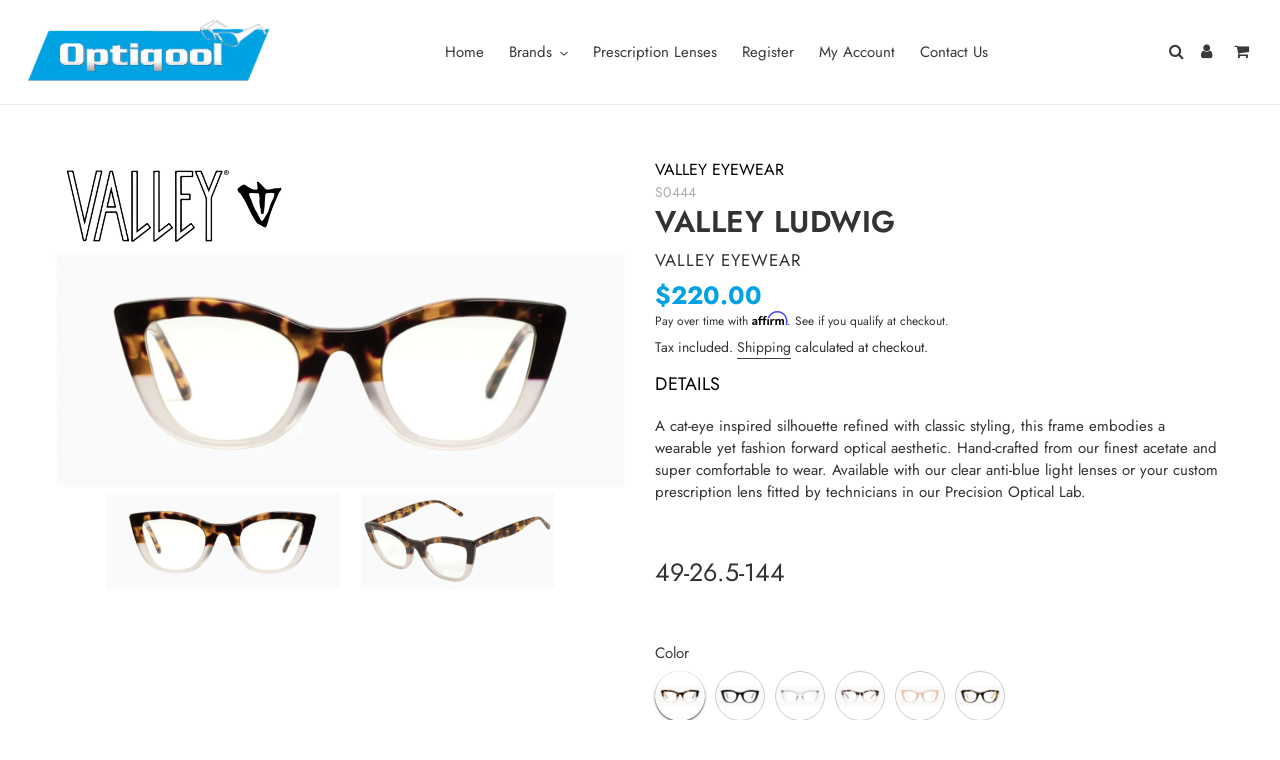

--- FILE ---
content_type: text/html; charset=utf-8
request_url: https://www.optiqool.com/products/ludwig-1
body_size: 26038
content:
<!doctype html>
<html class="no-js" lang="en">
  <head>
 <script>/* start spd config */window._spt_delay_keywords=["/gtag/js,gtag(,/checkouts,/tiktok-track.js,/hotjar-,/smile-,/adoric.js,/wpm/,fbq("];/* end spd config */</script>      
<meta charset="utf-8">
    <meta http-equiv="X-UA-Compatible" content="IE=edge,chrome=1">
    <meta name="viewport" content="width=device-width,initial-scale=1">
    <meta name="theme-color" content="#00a2e3"><link rel="canonical" href="https://www.optiqool.com/products/ludwig-1"><title>Get a Decent Collection Of Valley Ludwig Eyewear Online - Optiqool</title><meta name="description" content="Hurry up and order now Valley Eyewear Ludwig. Frame made with high-quality acetate, hand-finished by master polishers available in various colors at Optiqool."><link rel="stylesheet" href="https://cdnjs.cloudflare.com/ajax/libs/font-awesome/4.7.0/css/font-awesome.min.css">
    <!-- /snippets/social-meta-tags.liquid -->




<meta property="og:site_name" content="Optiqool">
<meta property="og:url" content="https://www.optiqool.com/products/ludwig-1">
<meta property="og:title" content="Valley Ludwig">
<meta property="og:type" content="product">
<meta property="og:description" content="Hurry up and order now Valley Eyewear Ludwig. Frame made with high-quality acetate, hand-finished by master polishers available in various colors at Optiqool.">

  <meta property="og:price:amount" content="220.00">
  <meta property="og:price:currency" content="USD">

<meta property="og:image" content="http://www.optiqool.com/cdn/shop/products/TORT-SMOKE-CLEAR-FRONT_1200x1200.jpg?v=1619073277"><meta property="og:image" content="http://www.optiqool.com/cdn/shop/products/TORT-SMOKE-CLEAR-ANGLE_1200x1200.jpg?v=1619073277"><meta property="og:image" content="http://www.optiqool.com/cdn/shop/products/GLOSS-BLACK-CLEAR-FRONT_73694ff1-6132-4be8-b3ce-2ac16830807c_1200x1200.jpg?v=1619073277">
<meta property="og:image:secure_url" content="https://www.optiqool.com/cdn/shop/products/TORT-SMOKE-CLEAR-FRONT_1200x1200.jpg?v=1619073277"><meta property="og:image:secure_url" content="https://www.optiqool.com/cdn/shop/products/TORT-SMOKE-CLEAR-ANGLE_1200x1200.jpg?v=1619073277"><meta property="og:image:secure_url" content="https://www.optiqool.com/cdn/shop/products/GLOSS-BLACK-CLEAR-FRONT_73694ff1-6132-4be8-b3ce-2ac16830807c_1200x1200.jpg?v=1619073277">


<meta name="twitter:card" content="summary_large_image">
<meta name="twitter:title" content="Valley Ludwig">
<meta name="twitter:description" content="Hurry up and order now Valley Eyewear Ludwig. Frame made with high-quality acetate, hand-finished by master polishers available in various colors at Optiqool.">

    <link href="//www.optiqool.com/cdn/shop/t/12/assets/theme.scss.css?v=41382577429172161641759332580" rel="stylesheet" type="text/css" media="all" />
    <link href="//www.optiqool.com/cdn/shop/t/12/assets/style.scss.css?v=166643026100182214921735930865" rel="stylesheet" type="text/css" media="all" />
    
    
    <script>
      var theme = {
        breakpoints: {
          medium: 750,
          large: 990,
          widescreen: 1400
        },
        strings: {
          addToCart: "Buy Now!",
          soldOut: "Sold out",
          unavailable: "Unavailable",
          regularPrice: "Regular price",
          salePrice: "Sale price",
          sale: "Sale",
          fromLowestPrice: "from [price]",
          vendor: "Vendor",
          showMore: "Show More",
          showLess: "Show Less",
          searchFor: "Search for",
          addressError: "Error looking up that address",
          addressNoResults: "No results for that address",
          addressQueryLimit: "You have exceeded the Google API usage limit. Consider upgrading to a \u003ca href=\"https:\/\/developers.google.com\/maps\/premium\/usage-limits\"\u003ePremium Plan\u003c\/a\u003e.",
          authError: "There was a problem authenticating your Google Maps account.",
          newWindow: "Opens in a new window.",
          external: "Opens external website.",
          newWindowExternal: "Opens external website in a new window.",
          removeLabel: "Remove [product]",
          update: "Update",
          quantity: "Quantity",
          discountedTotal: "Discounted total",
          regularTotal: "Regular total",
          priceColumn: "See Price column for discount details.",
          quantityMinimumMessage: "Quantity must be 1 or more",
          cartError: "There was an error while updating your cart. Please try again.",
          removedItemMessage: "Removed \u003cspan class=\"cart__removed-product-details\"\u003e([quantity]) [link]\u003c\/span\u003e from your cart.",
          unitPrice: "Unit price",
          unitPriceSeparator: "per",
          oneCartCount: "1 item",
          otherCartCount: "[count] items",
          quantityLabel: "Quantity: [count]",
          products: "Products",
          loading: "Loading",
          number_of_results: "[result_number] of [results_count]",
          number_of_results_found: "[results_count] results found",
          one_result_found: "1 result found"
        },
        moneyFormat: "${{amount}}",
        moneyFormatWithCurrency: "${{amount}}",
        settings: {
        predictiveSearchEnabled: true,
        predictiveSearchShowPrice: false,
        predictiveSearchShowVendor: false
      }
      }
      document.documentElement.className = document.documentElement.className.replace('no-js', 'js');
    </script><script src="//www.optiqool.com/cdn/shop/t/12/assets/lazysizes.js?v=94224023136283657951653935655" async="async"></script>
    <script src="//www.optiqool.com/cdn/shop/t/12/assets/vendor.js?v=85833464202832145531653935661" defer="defer"></script>
    <script src="//www.optiqool.com/cdn/shop/t/12/assets/theme.js?v=9262642890510719911653935660" defer="defer"></script>
    <script src=" //www.optiqool.com/cdn/shop/t/12/assets/jquery.scrollme.js?v=181997089832688466451653935654" defer="defer"></script>
    <script>window.performance && window.performance.mark && window.performance.mark('shopify.content_for_header.start');</script><meta name="google-site-verification" content="Alb1cIe-u2GTlSzslJLQ_LamlBYqNof80rtk9iiutjE">
<meta id="shopify-digital-wallet" name="shopify-digital-wallet" content="/41635512473/digital_wallets/dialog">
<meta name="shopify-checkout-api-token" content="4c9647515b132fa361a4d15c748aa195">
<meta id="in-context-paypal-metadata" data-shop-id="41635512473" data-venmo-supported="true" data-environment="production" data-locale="en_US" data-paypal-v4="true" data-currency="USD">
<link rel="alternate" type="application/json+oembed" href="https://www.optiqool.com/products/ludwig-1.oembed">
<script async="async" src="/checkouts/internal/preloads.js?locale=en-US"></script>
<script id="shopify-features" type="application/json">{"accessToken":"4c9647515b132fa361a4d15c748aa195","betas":["rich-media-storefront-analytics"],"domain":"www.optiqool.com","predictiveSearch":true,"shopId":41635512473,"locale":"en"}</script>
<script>var Shopify = Shopify || {};
Shopify.shop = "optiqool-cwsbuild.myshopify.com";
Shopify.locale = "en";
Shopify.currency = {"active":"USD","rate":"1.0"};
Shopify.country = "US";
Shopify.theme = {"name":"Reviews added 30-05-2022BetaWeb","id":133096669441,"schema_name":"Debut","schema_version":"16.7.0","theme_store_id":796,"role":"main"};
Shopify.theme.handle = "null";
Shopify.theme.style = {"id":null,"handle":null};
Shopify.cdnHost = "www.optiqool.com/cdn";
Shopify.routes = Shopify.routes || {};
Shopify.routes.root = "/";</script>
<script type="module">!function(o){(o.Shopify=o.Shopify||{}).modules=!0}(window);</script>
<script>!function(o){function n(){var o=[];function n(){o.push(Array.prototype.slice.apply(arguments))}return n.q=o,n}var t=o.Shopify=o.Shopify||{};t.loadFeatures=n(),t.autoloadFeatures=n()}(window);</script>
<script id="shop-js-analytics" type="application/json">{"pageType":"product"}</script>
<script defer="defer" async type="module" src="//www.optiqool.com/cdn/shopifycloud/shop-js/modules/v2/client.init-shop-cart-sync_BdyHc3Nr.en.esm.js"></script>
<script defer="defer" async type="module" src="//www.optiqool.com/cdn/shopifycloud/shop-js/modules/v2/chunk.common_Daul8nwZ.esm.js"></script>
<script type="module">
  await import("//www.optiqool.com/cdn/shopifycloud/shop-js/modules/v2/client.init-shop-cart-sync_BdyHc3Nr.en.esm.js");
await import("//www.optiqool.com/cdn/shopifycloud/shop-js/modules/v2/chunk.common_Daul8nwZ.esm.js");

  window.Shopify.SignInWithShop?.initShopCartSync?.({"fedCMEnabled":true,"windoidEnabled":true});

</script>
<script>(function() {
  var isLoaded = false;
  function asyncLoad() {
    if (isLoaded) return;
    isLoaded = true;
    var urls = ["https:\/\/cdn.shopify.com\/s\/files\/1\/0416\/3551\/2473\/t\/5\/assets\/affirmShopify.js?v=1624396516\u0026shop=optiqool-cwsbuild.myshopify.com","https:\/\/sp-seller.webkul.com\/js\/seller_profile_tag.js?shop=optiqool-cwsbuild.myshopify.com","https:\/\/sp-seller.webkul.com\/js\/customer_script.js?shop=optiqool-cwsbuild.myshopify.com","https:\/\/countdown.conversionbear.com\/script?app=countdown\u0026shop=optiqool-cwsbuild.myshopify.com","https:\/\/sdk.qikify.com\/smartbar\/async.js?shop=optiqool-cwsbuild.myshopify.com","https:\/\/cdn.shopify.com\/s\/files\/1\/0597\/3783\/3627\/files\/tptinstall.min.js?v=1718591634\u0026t=tapita-seo-script-tags\u0026shop=optiqool-cwsbuild.myshopify.com","https:\/\/cdn.hextom.com\/js\/ultimatesalesboost.js?shop=optiqool-cwsbuild.myshopify.com"];
    for (var i = 0; i < urls.length; i++) {
      var s = document.createElement('script');
      s.type = 'text/javascript';
      s.async = true;
      s.src = urls[i];
      var x = document.getElementsByTagName('script')[0];
      x.parentNode.insertBefore(s, x);
    }
  };
  if(window.attachEvent) {
    window.attachEvent('onload', asyncLoad);
  } else {
    window.addEventListener('load', asyncLoad, false);
  }
})();</script>
<script id="__st">var __st={"a":41635512473,"offset":-21600,"reqid":"9e307ee6-d05e-43e9-b10e-0516375ff753-1768969735","pageurl":"www.optiqool.com\/products\/ludwig-1","u":"f47036c5d052","p":"product","rtyp":"product","rid":6709663727769};</script>
<script>window.ShopifyPaypalV4VisibilityTracking = true;</script>
<script id="form-persister">!function(){'use strict';const t='contact',e='new_comment',n=[[t,t],['blogs',e],['comments',e],[t,'customer']],o='password',r='form_key',c=['recaptcha-v3-token','g-recaptcha-response','h-captcha-response',o],s=()=>{try{return window.sessionStorage}catch{return}},i='__shopify_v',u=t=>t.elements[r],a=function(){const t=[...n].map((([t,e])=>`form[action*='/${t}']:not([data-nocaptcha='true']) input[name='form_type'][value='${e}']`)).join(',');var e;return e=t,()=>e?[...document.querySelectorAll(e)].map((t=>t.form)):[]}();function m(t){const e=u(t);a().includes(t)&&(!e||!e.value)&&function(t){try{if(!s())return;!function(t){const e=s();if(!e)return;const n=u(t);if(!n)return;const o=n.value;o&&e.removeItem(o)}(t);const e=Array.from(Array(32),(()=>Math.random().toString(36)[2])).join('');!function(t,e){u(t)||t.append(Object.assign(document.createElement('input'),{type:'hidden',name:r})),t.elements[r].value=e}(t,e),function(t,e){const n=s();if(!n)return;const r=[...t.querySelectorAll(`input[type='${o}']`)].map((({name:t})=>t)),u=[...c,...r],a={};for(const[o,c]of new FormData(t).entries())u.includes(o)||(a[o]=c);n.setItem(e,JSON.stringify({[i]:1,action:t.action,data:a}))}(t,e)}catch(e){console.error('failed to persist form',e)}}(t)}const f=t=>{if('true'===t.dataset.persistBound)return;const e=function(t,e){const n=function(t){return'function'==typeof t.submit?t.submit:HTMLFormElement.prototype.submit}(t).bind(t);return function(){let t;return()=>{t||(t=!0,(()=>{try{e(),n()}catch(t){(t=>{console.error('form submit failed',t)})(t)}})(),setTimeout((()=>t=!1),250))}}()}(t,(()=>{m(t)}));!function(t,e){if('function'==typeof t.submit&&'function'==typeof e)try{t.submit=e}catch{}}(t,e),t.addEventListener('submit',(t=>{t.preventDefault(),e()})),t.dataset.persistBound='true'};!function(){function t(t){const e=(t=>{const e=t.target;return e instanceof HTMLFormElement?e:e&&e.form})(t);e&&m(e)}document.addEventListener('submit',t),document.addEventListener('DOMContentLoaded',(()=>{const e=a();for(const t of e)f(t);var n;n=document.body,new window.MutationObserver((t=>{for(const e of t)if('childList'===e.type&&e.addedNodes.length)for(const t of e.addedNodes)1===t.nodeType&&'FORM'===t.tagName&&a().includes(t)&&f(t)})).observe(n,{childList:!0,subtree:!0,attributes:!1}),document.removeEventListener('submit',t)}))}()}();</script>
<script integrity="sha256-4kQ18oKyAcykRKYeNunJcIwy7WH5gtpwJnB7kiuLZ1E=" data-source-attribution="shopify.loadfeatures" defer="defer" src="//www.optiqool.com/cdn/shopifycloud/storefront/assets/storefront/load_feature-a0a9edcb.js" crossorigin="anonymous"></script>
<script data-source-attribution="shopify.dynamic_checkout.dynamic.init">var Shopify=Shopify||{};Shopify.PaymentButton=Shopify.PaymentButton||{isStorefrontPortableWallets:!0,init:function(){window.Shopify.PaymentButton.init=function(){};var t=document.createElement("script");t.src="https://www.optiqool.com/cdn/shopifycloud/portable-wallets/latest/portable-wallets.en.js",t.type="module",document.head.appendChild(t)}};
</script>
<script data-source-attribution="shopify.dynamic_checkout.buyer_consent">
  function portableWalletsHideBuyerConsent(e){var t=document.getElementById("shopify-buyer-consent"),n=document.getElementById("shopify-subscription-policy-button");t&&n&&(t.classList.add("hidden"),t.setAttribute("aria-hidden","true"),n.removeEventListener("click",e))}function portableWalletsShowBuyerConsent(e){var t=document.getElementById("shopify-buyer-consent"),n=document.getElementById("shopify-subscription-policy-button");t&&n&&(t.classList.remove("hidden"),t.removeAttribute("aria-hidden"),n.addEventListener("click",e))}window.Shopify?.PaymentButton&&(window.Shopify.PaymentButton.hideBuyerConsent=portableWalletsHideBuyerConsent,window.Shopify.PaymentButton.showBuyerConsent=portableWalletsShowBuyerConsent);
</script>
<script data-source-attribution="shopify.dynamic_checkout.cart.bootstrap">document.addEventListener("DOMContentLoaded",(function(){function t(){return document.querySelector("shopify-accelerated-checkout-cart, shopify-accelerated-checkout")}if(t())Shopify.PaymentButton.init();else{new MutationObserver((function(e,n){t()&&(Shopify.PaymentButton.init(),n.disconnect())})).observe(document.body,{childList:!0,subtree:!0})}}));
</script>
<link id="shopify-accelerated-checkout-styles" rel="stylesheet" media="screen" href="https://www.optiqool.com/cdn/shopifycloud/portable-wallets/latest/accelerated-checkout-backwards-compat.css" crossorigin="anonymous">
<style id="shopify-accelerated-checkout-cart">
        #shopify-buyer-consent {
  margin-top: 1em;
  display: inline-block;
  width: 100%;
}

#shopify-buyer-consent.hidden {
  display: none;
}

#shopify-subscription-policy-button {
  background: none;
  border: none;
  padding: 0;
  text-decoration: underline;
  font-size: inherit;
  cursor: pointer;
}

#shopify-subscription-policy-button::before {
  box-shadow: none;
}

      </style>

<script>window.performance && window.performance.mark && window.performance.mark('shopify.content_for_header.end');</script>
  
<script>
    
    
    
    
    var gsf_conversion_data = {page_type : 'product', event : 'view_item', data : {product_data : [{variant_id : 39861027471513, product_id : 6709663727769, name : "Valley Ludwig", price : "220.00", currency : "USD", sku : "S0444", brand : "Valley Eyewear", variant : "TORT TO SMOKE-CLEAR", category : "Optical"}], total_price : "220.00", shop_currency : "USD"}};
    
</script>

  







<script type="text/javascript" src="https://sdk.qikify.com/smartbar/app-v2.js" defer="defer"></script>




<link href="https://monorail-edge.shopifysvc.com" rel="dns-prefetch">
<script>(function(){if ("sendBeacon" in navigator && "performance" in window) {try {var session_token_from_headers = performance.getEntriesByType('navigation')[0].serverTiming.find(x => x.name == '_s').description;} catch {var session_token_from_headers = undefined;}var session_cookie_matches = document.cookie.match(/_shopify_s=([^;]*)/);var session_token_from_cookie = session_cookie_matches && session_cookie_matches.length === 2 ? session_cookie_matches[1] : "";var session_token = session_token_from_headers || session_token_from_cookie || "";function handle_abandonment_event(e) {var entries = performance.getEntries().filter(function(entry) {return /monorail-edge.shopifysvc.com/.test(entry.name);});if (!window.abandonment_tracked && entries.length === 0) {window.abandonment_tracked = true;var currentMs = Date.now();var navigation_start = performance.timing.navigationStart;var payload = {shop_id: 41635512473,url: window.location.href,navigation_start,duration: currentMs - navigation_start,session_token,page_type: "product"};window.navigator.sendBeacon("https://monorail-edge.shopifysvc.com/v1/produce", JSON.stringify({schema_id: "online_store_buyer_site_abandonment/1.1",payload: payload,metadata: {event_created_at_ms: currentMs,event_sent_at_ms: currentMs}}));}}window.addEventListener('pagehide', handle_abandonment_event);}}());</script>
<script id="web-pixels-manager-setup">(function e(e,d,r,n,o){if(void 0===o&&(o={}),!Boolean(null===(a=null===(i=window.Shopify)||void 0===i?void 0:i.analytics)||void 0===a?void 0:a.replayQueue)){var i,a;window.Shopify=window.Shopify||{};var t=window.Shopify;t.analytics=t.analytics||{};var s=t.analytics;s.replayQueue=[],s.publish=function(e,d,r){return s.replayQueue.push([e,d,r]),!0};try{self.performance.mark("wpm:start")}catch(e){}var l=function(){var e={modern:/Edge?\/(1{2}[4-9]|1[2-9]\d|[2-9]\d{2}|\d{4,})\.\d+(\.\d+|)|Firefox\/(1{2}[4-9]|1[2-9]\d|[2-9]\d{2}|\d{4,})\.\d+(\.\d+|)|Chrom(ium|e)\/(9{2}|\d{3,})\.\d+(\.\d+|)|(Maci|X1{2}).+ Version\/(15\.\d+|(1[6-9]|[2-9]\d|\d{3,})\.\d+)([,.]\d+|)( \(\w+\)|)( Mobile\/\w+|) Safari\/|Chrome.+OPR\/(9{2}|\d{3,})\.\d+\.\d+|(CPU[ +]OS|iPhone[ +]OS|CPU[ +]iPhone|CPU IPhone OS|CPU iPad OS)[ +]+(15[._]\d+|(1[6-9]|[2-9]\d|\d{3,})[._]\d+)([._]\d+|)|Android:?[ /-](13[3-9]|1[4-9]\d|[2-9]\d{2}|\d{4,})(\.\d+|)(\.\d+|)|Android.+Firefox\/(13[5-9]|1[4-9]\d|[2-9]\d{2}|\d{4,})\.\d+(\.\d+|)|Android.+Chrom(ium|e)\/(13[3-9]|1[4-9]\d|[2-9]\d{2}|\d{4,})\.\d+(\.\d+|)|SamsungBrowser\/([2-9]\d|\d{3,})\.\d+/,legacy:/Edge?\/(1[6-9]|[2-9]\d|\d{3,})\.\d+(\.\d+|)|Firefox\/(5[4-9]|[6-9]\d|\d{3,})\.\d+(\.\d+|)|Chrom(ium|e)\/(5[1-9]|[6-9]\d|\d{3,})\.\d+(\.\d+|)([\d.]+$|.*Safari\/(?![\d.]+ Edge\/[\d.]+$))|(Maci|X1{2}).+ Version\/(10\.\d+|(1[1-9]|[2-9]\d|\d{3,})\.\d+)([,.]\d+|)( \(\w+\)|)( Mobile\/\w+|) Safari\/|Chrome.+OPR\/(3[89]|[4-9]\d|\d{3,})\.\d+\.\d+|(CPU[ +]OS|iPhone[ +]OS|CPU[ +]iPhone|CPU IPhone OS|CPU iPad OS)[ +]+(10[._]\d+|(1[1-9]|[2-9]\d|\d{3,})[._]\d+)([._]\d+|)|Android:?[ /-](13[3-9]|1[4-9]\d|[2-9]\d{2}|\d{4,})(\.\d+|)(\.\d+|)|Mobile Safari.+OPR\/([89]\d|\d{3,})\.\d+\.\d+|Android.+Firefox\/(13[5-9]|1[4-9]\d|[2-9]\d{2}|\d{4,})\.\d+(\.\d+|)|Android.+Chrom(ium|e)\/(13[3-9]|1[4-9]\d|[2-9]\d{2}|\d{4,})\.\d+(\.\d+|)|Android.+(UC? ?Browser|UCWEB|U3)[ /]?(15\.([5-9]|\d{2,})|(1[6-9]|[2-9]\d|\d{3,})\.\d+)\.\d+|SamsungBrowser\/(5\.\d+|([6-9]|\d{2,})\.\d+)|Android.+MQ{2}Browser\/(14(\.(9|\d{2,})|)|(1[5-9]|[2-9]\d|\d{3,})(\.\d+|))(\.\d+|)|K[Aa][Ii]OS\/(3\.\d+|([4-9]|\d{2,})\.\d+)(\.\d+|)/},d=e.modern,r=e.legacy,n=navigator.userAgent;return n.match(d)?"modern":n.match(r)?"legacy":"unknown"}(),u="modern"===l?"modern":"legacy",c=(null!=n?n:{modern:"",legacy:""})[u],f=function(e){return[e.baseUrl,"/wpm","/b",e.hashVersion,"modern"===e.buildTarget?"m":"l",".js"].join("")}({baseUrl:d,hashVersion:r,buildTarget:u}),m=function(e){var d=e.version,r=e.bundleTarget,n=e.surface,o=e.pageUrl,i=e.monorailEndpoint;return{emit:function(e){var a=e.status,t=e.errorMsg,s=(new Date).getTime(),l=JSON.stringify({metadata:{event_sent_at_ms:s},events:[{schema_id:"web_pixels_manager_load/3.1",payload:{version:d,bundle_target:r,page_url:o,status:a,surface:n,error_msg:t},metadata:{event_created_at_ms:s}}]});if(!i)return console&&console.warn&&console.warn("[Web Pixels Manager] No Monorail endpoint provided, skipping logging."),!1;try{return self.navigator.sendBeacon.bind(self.navigator)(i,l)}catch(e){}var u=new XMLHttpRequest;try{return u.open("POST",i,!0),u.setRequestHeader("Content-Type","text/plain"),u.send(l),!0}catch(e){return console&&console.warn&&console.warn("[Web Pixels Manager] Got an unhandled error while logging to Monorail."),!1}}}}({version:r,bundleTarget:l,surface:e.surface,pageUrl:self.location.href,monorailEndpoint:e.monorailEndpoint});try{o.browserTarget=l,function(e){var d=e.src,r=e.async,n=void 0===r||r,o=e.onload,i=e.onerror,a=e.sri,t=e.scriptDataAttributes,s=void 0===t?{}:t,l=document.createElement("script"),u=document.querySelector("head"),c=document.querySelector("body");if(l.async=n,l.src=d,a&&(l.integrity=a,l.crossOrigin="anonymous"),s)for(var f in s)if(Object.prototype.hasOwnProperty.call(s,f))try{l.dataset[f]=s[f]}catch(e){}if(o&&l.addEventListener("load",o),i&&l.addEventListener("error",i),u)u.appendChild(l);else{if(!c)throw new Error("Did not find a head or body element to append the script");c.appendChild(l)}}({src:f,async:!0,onload:function(){if(!function(){var e,d;return Boolean(null===(d=null===(e=window.Shopify)||void 0===e?void 0:e.analytics)||void 0===d?void 0:d.initialized)}()){var d=window.webPixelsManager.init(e)||void 0;if(d){var r=window.Shopify.analytics;r.replayQueue.forEach((function(e){var r=e[0],n=e[1],o=e[2];d.publishCustomEvent(r,n,o)})),r.replayQueue=[],r.publish=d.publishCustomEvent,r.visitor=d.visitor,r.initialized=!0}}},onerror:function(){return m.emit({status:"failed",errorMsg:"".concat(f," has failed to load")})},sri:function(e){var d=/^sha384-[A-Za-z0-9+/=]+$/;return"string"==typeof e&&d.test(e)}(c)?c:"",scriptDataAttributes:o}),m.emit({status:"loading"})}catch(e){m.emit({status:"failed",errorMsg:(null==e?void 0:e.message)||"Unknown error"})}}})({shopId: 41635512473,storefrontBaseUrl: "https://www.optiqool.com",extensionsBaseUrl: "https://extensions.shopifycdn.com/cdn/shopifycloud/web-pixels-manager",monorailEndpoint: "https://monorail-edge.shopifysvc.com/unstable/produce_batch",surface: "storefront-renderer",enabledBetaFlags: ["2dca8a86"],webPixelsConfigList: [{"id":"527597825","configuration":"{\"config\":\"{\\\"pixel_id\\\":\\\"GT-NM2G5F5V\\\",\\\"target_country\\\":\\\"US\\\",\\\"gtag_events\\\":[{\\\"type\\\":\\\"purchase\\\",\\\"action_label\\\":\\\"MC-ET1BXYWDG3\\\"},{\\\"type\\\":\\\"page_view\\\",\\\"action_label\\\":\\\"MC-ET1BXYWDG3\\\"},{\\\"type\\\":\\\"view_item\\\",\\\"action_label\\\":\\\"MC-ET1BXYWDG3\\\"}],\\\"enable_monitoring_mode\\\":false}\"}","eventPayloadVersion":"v1","runtimeContext":"OPEN","scriptVersion":"b2a88bafab3e21179ed38636efcd8a93","type":"APP","apiClientId":1780363,"privacyPurposes":[],"dataSharingAdjustments":{"protectedCustomerApprovalScopes":["read_customer_address","read_customer_email","read_customer_name","read_customer_personal_data","read_customer_phone"]}},{"id":"183206145","configuration":"{\"pixel_id\":\"242896943903033\",\"pixel_type\":\"facebook_pixel\",\"metaapp_system_user_token\":\"-\"}","eventPayloadVersion":"v1","runtimeContext":"OPEN","scriptVersion":"ca16bc87fe92b6042fbaa3acc2fbdaa6","type":"APP","apiClientId":2329312,"privacyPurposes":["ANALYTICS","MARKETING","SALE_OF_DATA"],"dataSharingAdjustments":{"protectedCustomerApprovalScopes":["read_customer_address","read_customer_email","read_customer_name","read_customer_personal_data","read_customer_phone"]}},{"id":"67797249","eventPayloadVersion":"v1","runtimeContext":"LAX","scriptVersion":"1","type":"CUSTOM","privacyPurposes":["ANALYTICS"],"name":"Google Analytics tag (migrated)"},{"id":"shopify-app-pixel","configuration":"{}","eventPayloadVersion":"v1","runtimeContext":"STRICT","scriptVersion":"0450","apiClientId":"shopify-pixel","type":"APP","privacyPurposes":["ANALYTICS","MARKETING"]},{"id":"shopify-custom-pixel","eventPayloadVersion":"v1","runtimeContext":"LAX","scriptVersion":"0450","apiClientId":"shopify-pixel","type":"CUSTOM","privacyPurposes":["ANALYTICS","MARKETING"]}],isMerchantRequest: false,initData: {"shop":{"name":"Optiqool","paymentSettings":{"currencyCode":"USD"},"myshopifyDomain":"optiqool-cwsbuild.myshopify.com","countryCode":"US","storefrontUrl":"https:\/\/www.optiqool.com"},"customer":null,"cart":null,"checkout":null,"productVariants":[{"price":{"amount":220.0,"currencyCode":"USD"},"product":{"title":"Valley Ludwig","vendor":"Valley Eyewear","id":"6709663727769","untranslatedTitle":"Valley Ludwig","url":"\/products\/ludwig-1","type":"Optical"},"id":"39861027471513","image":{"src":"\/\/www.optiqool.com\/cdn\/shop\/products\/TORT-SMOKE-CLEAR-FRONT.jpg?v=1619073277"},"sku":"S0444","title":"TORT TO SMOKE-CLEAR","untranslatedTitle":"TORT TO SMOKE-CLEAR"},{"price":{"amount":220.0,"currencyCode":"USD"},"product":{"title":"Valley Ludwig","vendor":"Valley Eyewear","id":"6709663727769","untranslatedTitle":"Valley Ludwig","url":"\/products\/ludwig-1","type":"Optical"},"id":"39861027504281","image":{"src":"\/\/www.optiqool.com\/cdn\/shop\/products\/GLOSS-BLACK-CLEAR-FRONT_73694ff1-6132-4be8-b3ce-2ac16830807c.jpg?v=1619073277"},"sku":"S0214","title":"GLOSS BLACK-CLEAR","untranslatedTitle":"GLOSS BLACK-CLEAR"},{"price":{"amount":220.0,"currencyCode":"USD"},"product":{"title":"Valley Ludwig","vendor":"Valley Eyewear","id":"6709663727769","untranslatedTitle":"Valley Ludwig","url":"\/products\/ludwig-1","type":"Optical"},"id":"39861027537049","image":{"src":"\/\/www.optiqool.com\/cdn\/shop\/products\/CRYSTAL-CLEAR-FRONT_d3153173-931b-41ae-b3ec-164b32e7509c.jpg?v=1619073277"},"sku":"S0442","title":"CRYSTAL-CLEAR","untranslatedTitle":"CRYSTAL-CLEAR"},{"price":{"amount":220.0,"currencyCode":"USD"},"product":{"title":"Valley Ludwig","vendor":"Valley Eyewear","id":"6709663727769","untranslatedTitle":"Valley Ludwig","url":"\/products\/ludwig-1","type":"Optical"},"id":"39861027569817","image":{"src":"\/\/www.optiqool.com\/cdn\/shop\/products\/BABYPINK-TORT-BABYPINK-CLEAR-FRONT.jpg?v=1619073277"},"sku":"S0213","title":"BABY PINK TORT TO BABY PINK-CLEAR","untranslatedTitle":"BABY PINK TORT TO BABY PINK-CLEAR"},{"price":{"amount":220.0,"currencyCode":"USD"},"product":{"title":"Valley Ludwig","vendor":"Valley Eyewear","id":"6709663727769","untranslatedTitle":"Valley Ludwig","url":"\/products\/ludwig-1","type":"Optical"},"id":"39861027602585","image":{"src":"\/\/www.optiqool.com\/cdn\/shop\/products\/BABYPINK-CLEAR-FRONT_be17177f-076a-42e7-bd06-a0d694021930.jpg?v=1619073277"},"sku":"S0215","title":"BABY PINK-CLEAR","untranslatedTitle":"BABY PINK-CLEAR"},{"price":{"amount":220.0,"currencyCode":"USD"},"product":{"title":"Valley Ludwig","vendor":"Valley Eyewear","id":"6709663727769","untranslatedTitle":"Valley Ludwig","url":"\/products\/ludwig-1","type":"Optical"},"id":"39861027635353","image":{"src":"\/\/www.optiqool.com\/cdn\/shop\/products\/CLEARTORT-CLEAR-FRONT.jpg?v=1619073281"},"sku":"S0217","title":"CLEAR TORT-CLEAR","untranslatedTitle":"CLEAR TORT-CLEAR"}],"purchasingCompany":null},},"https://www.optiqool.com/cdn","fcfee988w5aeb613cpc8e4bc33m6693e112",{"modern":"","legacy":""},{"shopId":"41635512473","storefrontBaseUrl":"https:\/\/www.optiqool.com","extensionBaseUrl":"https:\/\/extensions.shopifycdn.com\/cdn\/shopifycloud\/web-pixels-manager","surface":"storefront-renderer","enabledBetaFlags":"[\"2dca8a86\"]","isMerchantRequest":"false","hashVersion":"fcfee988w5aeb613cpc8e4bc33m6693e112","publish":"custom","events":"[[\"page_viewed\",{}],[\"product_viewed\",{\"productVariant\":{\"price\":{\"amount\":220.0,\"currencyCode\":\"USD\"},\"product\":{\"title\":\"Valley Ludwig\",\"vendor\":\"Valley Eyewear\",\"id\":\"6709663727769\",\"untranslatedTitle\":\"Valley Ludwig\",\"url\":\"\/products\/ludwig-1\",\"type\":\"Optical\"},\"id\":\"39861027471513\",\"image\":{\"src\":\"\/\/www.optiqool.com\/cdn\/shop\/products\/TORT-SMOKE-CLEAR-FRONT.jpg?v=1619073277\"},\"sku\":\"S0444\",\"title\":\"TORT TO SMOKE-CLEAR\",\"untranslatedTitle\":\"TORT TO SMOKE-CLEAR\"}}]]"});</script><script>
  window.ShopifyAnalytics = window.ShopifyAnalytics || {};
  window.ShopifyAnalytics.meta = window.ShopifyAnalytics.meta || {};
  window.ShopifyAnalytics.meta.currency = 'USD';
  var meta = {"product":{"id":6709663727769,"gid":"gid:\/\/shopify\/Product\/6709663727769","vendor":"Valley Eyewear","type":"Optical","handle":"ludwig-1","variants":[{"id":39861027471513,"price":22000,"name":"Valley Ludwig - TORT TO SMOKE-CLEAR","public_title":"TORT TO SMOKE-CLEAR","sku":"S0444"},{"id":39861027504281,"price":22000,"name":"Valley Ludwig - GLOSS BLACK-CLEAR","public_title":"GLOSS BLACK-CLEAR","sku":"S0214"},{"id":39861027537049,"price":22000,"name":"Valley Ludwig - CRYSTAL-CLEAR","public_title":"CRYSTAL-CLEAR","sku":"S0442"},{"id":39861027569817,"price":22000,"name":"Valley Ludwig - BABY PINK TORT TO BABY PINK-CLEAR","public_title":"BABY PINK TORT TO BABY PINK-CLEAR","sku":"S0213"},{"id":39861027602585,"price":22000,"name":"Valley Ludwig - BABY PINK-CLEAR","public_title":"BABY PINK-CLEAR","sku":"S0215"},{"id":39861027635353,"price":22000,"name":"Valley Ludwig - CLEAR TORT-CLEAR","public_title":"CLEAR TORT-CLEAR","sku":"S0217"}],"remote":false},"page":{"pageType":"product","resourceType":"product","resourceId":6709663727769,"requestId":"9e307ee6-d05e-43e9-b10e-0516375ff753-1768969735"}};
  for (var attr in meta) {
    window.ShopifyAnalytics.meta[attr] = meta[attr];
  }
</script>
<script class="analytics">
  (function () {
    var customDocumentWrite = function(content) {
      var jquery = null;

      if (window.jQuery) {
        jquery = window.jQuery;
      } else if (window.Checkout && window.Checkout.$) {
        jquery = window.Checkout.$;
      }

      if (jquery) {
        jquery('body').append(content);
      }
    };

    var hasLoggedConversion = function(token) {
      if (token) {
        return document.cookie.indexOf('loggedConversion=' + token) !== -1;
      }
      return false;
    }

    var setCookieIfConversion = function(token) {
      if (token) {
        var twoMonthsFromNow = new Date(Date.now());
        twoMonthsFromNow.setMonth(twoMonthsFromNow.getMonth() + 2);

        document.cookie = 'loggedConversion=' + token + '; expires=' + twoMonthsFromNow;
      }
    }

    var trekkie = window.ShopifyAnalytics.lib = window.trekkie = window.trekkie || [];
    if (trekkie.integrations) {
      return;
    }
    trekkie.methods = [
      'identify',
      'page',
      'ready',
      'track',
      'trackForm',
      'trackLink'
    ];
    trekkie.factory = function(method) {
      return function() {
        var args = Array.prototype.slice.call(arguments);
        args.unshift(method);
        trekkie.push(args);
        return trekkie;
      };
    };
    for (var i = 0; i < trekkie.methods.length; i++) {
      var key = trekkie.methods[i];
      trekkie[key] = trekkie.factory(key);
    }
    trekkie.load = function(config) {
      trekkie.config = config || {};
      trekkie.config.initialDocumentCookie = document.cookie;
      var first = document.getElementsByTagName('script')[0];
      var script = document.createElement('script');
      script.type = 'text/javascript';
      script.onerror = function(e) {
        var scriptFallback = document.createElement('script');
        scriptFallback.type = 'text/javascript';
        scriptFallback.onerror = function(error) {
                var Monorail = {
      produce: function produce(monorailDomain, schemaId, payload) {
        var currentMs = new Date().getTime();
        var event = {
          schema_id: schemaId,
          payload: payload,
          metadata: {
            event_created_at_ms: currentMs,
            event_sent_at_ms: currentMs
          }
        };
        return Monorail.sendRequest("https://" + monorailDomain + "/v1/produce", JSON.stringify(event));
      },
      sendRequest: function sendRequest(endpointUrl, payload) {
        // Try the sendBeacon API
        if (window && window.navigator && typeof window.navigator.sendBeacon === 'function' && typeof window.Blob === 'function' && !Monorail.isIos12()) {
          var blobData = new window.Blob([payload], {
            type: 'text/plain'
          });

          if (window.navigator.sendBeacon(endpointUrl, blobData)) {
            return true;
          } // sendBeacon was not successful

        } // XHR beacon

        var xhr = new XMLHttpRequest();

        try {
          xhr.open('POST', endpointUrl);
          xhr.setRequestHeader('Content-Type', 'text/plain');
          xhr.send(payload);
        } catch (e) {
          console.log(e);
        }

        return false;
      },
      isIos12: function isIos12() {
        return window.navigator.userAgent.lastIndexOf('iPhone; CPU iPhone OS 12_') !== -1 || window.navigator.userAgent.lastIndexOf('iPad; CPU OS 12_') !== -1;
      }
    };
    Monorail.produce('monorail-edge.shopifysvc.com',
      'trekkie_storefront_load_errors/1.1',
      {shop_id: 41635512473,
      theme_id: 133096669441,
      app_name: "storefront",
      context_url: window.location.href,
      source_url: "//www.optiqool.com/cdn/s/trekkie.storefront.cd680fe47e6c39ca5d5df5f0a32d569bc48c0f27.min.js"});

        };
        scriptFallback.async = true;
        scriptFallback.src = '//www.optiqool.com/cdn/s/trekkie.storefront.cd680fe47e6c39ca5d5df5f0a32d569bc48c0f27.min.js';
        first.parentNode.insertBefore(scriptFallback, first);
      };
      script.async = true;
      script.src = '//www.optiqool.com/cdn/s/trekkie.storefront.cd680fe47e6c39ca5d5df5f0a32d569bc48c0f27.min.js';
      first.parentNode.insertBefore(script, first);
    };
    trekkie.load(
      {"Trekkie":{"appName":"storefront","development":false,"defaultAttributes":{"shopId":41635512473,"isMerchantRequest":null,"themeId":133096669441,"themeCityHash":"3950036867857457070","contentLanguage":"en","currency":"USD","eventMetadataId":"7c05ca31-2ce0-4e78-9460-3615727b675f"},"isServerSideCookieWritingEnabled":true,"monorailRegion":"shop_domain","enabledBetaFlags":["65f19447"]},"Session Attribution":{},"S2S":{"facebookCapiEnabled":true,"source":"trekkie-storefront-renderer","apiClientId":580111}}
    );

    var loaded = false;
    trekkie.ready(function() {
      if (loaded) return;
      loaded = true;

      window.ShopifyAnalytics.lib = window.trekkie;

      var originalDocumentWrite = document.write;
      document.write = customDocumentWrite;
      try { window.ShopifyAnalytics.merchantGoogleAnalytics.call(this); } catch(error) {};
      document.write = originalDocumentWrite;

      window.ShopifyAnalytics.lib.page(null,{"pageType":"product","resourceType":"product","resourceId":6709663727769,"requestId":"9e307ee6-d05e-43e9-b10e-0516375ff753-1768969735","shopifyEmitted":true});

      var match = window.location.pathname.match(/checkouts\/(.+)\/(thank_you|post_purchase)/)
      var token = match? match[1]: undefined;
      if (!hasLoggedConversion(token)) {
        setCookieIfConversion(token);
        window.ShopifyAnalytics.lib.track("Viewed Product",{"currency":"USD","variantId":39861027471513,"productId":6709663727769,"productGid":"gid:\/\/shopify\/Product\/6709663727769","name":"Valley Ludwig - TORT TO SMOKE-CLEAR","price":"220.00","sku":"S0444","brand":"Valley Eyewear","variant":"TORT TO SMOKE-CLEAR","category":"Optical","nonInteraction":true,"remote":false},undefined,undefined,{"shopifyEmitted":true});
      window.ShopifyAnalytics.lib.track("monorail:\/\/trekkie_storefront_viewed_product\/1.1",{"currency":"USD","variantId":39861027471513,"productId":6709663727769,"productGid":"gid:\/\/shopify\/Product\/6709663727769","name":"Valley Ludwig - TORT TO SMOKE-CLEAR","price":"220.00","sku":"S0444","brand":"Valley Eyewear","variant":"TORT TO SMOKE-CLEAR","category":"Optical","nonInteraction":true,"remote":false,"referer":"https:\/\/www.optiqool.com\/products\/ludwig-1"});
      }
    });


        var eventsListenerScript = document.createElement('script');
        eventsListenerScript.async = true;
        eventsListenerScript.src = "//www.optiqool.com/cdn/shopifycloud/storefront/assets/shop_events_listener-3da45d37.js";
        document.getElementsByTagName('head')[0].appendChild(eventsListenerScript);

})();</script>
  <script>
  if (!window.ga || (window.ga && typeof window.ga !== 'function')) {
    window.ga = function ga() {
      (window.ga.q = window.ga.q || []).push(arguments);
      if (window.Shopify && window.Shopify.analytics && typeof window.Shopify.analytics.publish === 'function') {
        window.Shopify.analytics.publish("ga_stub_called", {}, {sendTo: "google_osp_migration"});
      }
      console.error("Shopify's Google Analytics stub called with:", Array.from(arguments), "\nSee https://help.shopify.com/manual/promoting-marketing/pixels/pixel-migration#google for more information.");
    };
    if (window.Shopify && window.Shopify.analytics && typeof window.Shopify.analytics.publish === 'function') {
      window.Shopify.analytics.publish("ga_stub_initialized", {}, {sendTo: "google_osp_migration"});
    }
  }
</script>
<script
  defer
  src="https://www.optiqool.com/cdn/shopifycloud/perf-kit/shopify-perf-kit-3.0.4.min.js"
  data-application="storefront-renderer"
  data-shop-id="41635512473"
  data-render-region="gcp-us-central1"
  data-page-type="product"
  data-theme-instance-id="133096669441"
  data-theme-name="Debut"
  data-theme-version="16.7.0"
  data-monorail-region="shop_domain"
  data-resource-timing-sampling-rate="10"
  data-shs="true"
  data-shs-beacon="true"
  data-shs-export-with-fetch="true"
  data-shs-logs-sample-rate="1"
  data-shs-beacon-endpoint="https://www.optiqool.com/api/collect"
></script>
</head>
  <body class="template-product">
    <a class="in-page-link visually-hidden skip-link" href="#MainContent">Skip to content</a><style data-shopify>

  .cart-popup {
    box-shadow: 1px 1px 10px 2px rgba(235, 235, 235, 0.5);
  }</style><div class="cart-popup-wrapper cart-popup-wrapper--hidden" role="dialog" aria-modal="true" aria-labelledby="CartPopupHeading" data-cart-popup-wrapper>
  <div class="cart-popup" data-cart-popup tabindex="-1">
    <div class="cart-popup__header">
      <h2 id="CartPopupHeading" class="cart-popup__heading">Just added to your cart</h2>
      <button class="cart-popup__close" aria-label="Close" data-cart-popup-close><i class="fa fa-times-circle" aria-hidden="true"></i></button>
    </div>
    <div class="cart-popup-item">
      <div class="cart-popup-item__image-wrapper hide" data-cart-popup-image-wrapper>
        <div class="cart-popup-item__image cart-popup-item__image--placeholder" data-cart-popup-image-placeholder>
          <div data-placeholder-size></div>
          <div class="placeholder-background placeholder-background--animation"></div>
        </div>
      </div>
      <div class="cart-popup-item__description hnm">
        <div>
          <h3 class="cart-popup-item__title" data-cart-popup-title></h3>
          <ul class="product-details" aria-label="Product details" data-cart-popup-product-details></ul>
        </div>
        <div class="cart-popup-item__quantity">
          <span class="visually-hidden" data-cart-popup-quantity-label></span>
          <span aria-hidden="true">Qty:</span>
          <span aria-hidden="true" data-cart-popup-quantity></span>
        </div>
      </div>
    </div>

    <a href="/cart" class="cart-popup__cta-link btn btn--secondary-accent">
      View cart (<span data-cart-popup-cart-quantity></span>)
    </a>

    <div class="cart-popup__dismiss">
      <button class="cart-popup__dismiss-button text-link text-link--accent" data-cart-popup-dismiss>
        Continue shopping
      </button>
    </div>
  </div>
</div>

<div id="shopify-section-header" class="shopify-section">
  <style>
    
      .site-header__logo-image {
        max-width: 250px;
      }
    

    
      .site-header__logo-image {
        margin: 0;
      }
    
  </style>


<div id="SearchDrawer" class="search-bar drawer drawer--top" role="dialog" aria-modal="true" aria-label="Search" data-predictive-search-drawer>
  <div class="search-bar__interior">
    <div class="search-form__container" data-search-form-container>
      <form class="search-form search-bar__form" action="/search" method="get" role="search">
        <div class="search-forsm__input-wrapper">
        <div class="search-form__input-wrapper">
          <input
            type="text"
            name="q"
            placeholder="Search"
            role="combobox"
            aria-autocomplete="list"
            aria-owns="predictive-search-results"
            aria-expanded="false"
            aria-label="Search"
            aria-haspopup="listbox"
            class="search-form__input search-bar__input"
            data-predictive-search-drawer-input
          />
          <input type="hidden" name="options[prefix]" value="last" aria-hidden="true" />
         
        </div>

        <button class="search-bar__submit search-form__submit"
          type="submit"
          data-search-form-submit>
          <i class="fa fa-search" aria-hidden="true"></i>
          <span class="icon__fallback-text">Submit</span>
        </button>
        </div>
        <div class="search__09">
         <div class="predictive-search-wrapper predictive-search-wrapper--drawer" data-predictive-search-mount="drawer"></div>
        </div>
      </form>

      <div class="search-bar__actions">
        <button type="button" class="btn--link search-bar__close js-drawer-close">
          <i class="fa fa-times-circle" aria-hidden="true"></i>
          <span class="icon__fallback-text">Close search</span>
        </button>
      </div>
    </div>
  </div>
</div>


<div data-section-id="header" data-section-type="header-section" data-header-section>
  
    
  

  <header class="site-header border-bottom logo--left" role="banner">
    <div class="grid grid--no-gutters grid--table site-header__mobile-nav">
      
      <div class="grid__item hamburger_desgin">
          
            <button type="button" class="btn--link site-header__icon site-header__menu js-mobile-nav-toggle mobile-nav--open" aria-controls="MobileNav"  aria-expanded="false" aria-label="Menu">
              <i class="fa fa-bars" aria-hidden="true"></i>
              <i class="fa fa-times-circle" aria-hidden="true"></i>
            </button>
          
      </div>
      <div class="grid__item medium-up--one-quarter logo-align--left">
        
        
          <div class="h2 site-header__logo">
        
          
<a href="/" class="site-header__logo-image">
              
              <img class="lazyload js"
                   src="//www.optiqool.com/cdn/shop/files/logo_300x300.png?v=1613728558"
                   data-src="//www.optiqool.com/cdn/shop/files/logo_{width}x.png?v=1613728558"
                   data-widths="[180, 360, 540, 720, 900, 1080, 1296, 1512, 1728, 2048]"
                   data-aspectratio="3.896103896103896"
                   data-sizes="auto"
                   alt="Optiqool"
                   style="max-width: 250px">
              <noscript>
                
                <img src="//www.optiqool.com/cdn/shop/files/logo_250x.png?v=1613728558"
                     srcset="//www.optiqool.com/cdn/shop/files/logo_250x.png?v=1613728558 1x, //www.optiqool.com/cdn/shop/files/logo_250x@2x.png?v=1613728558 2x"
                     alt="Optiqool"
                     style="max-width: 250px;">
              </noscript>
            </a>
          
        
          </div>
        
      </div>

      
        <nav class="grid__item medium-up--one-half small--hide" id="AccessibleNav" role="navigation">
          
<ul class="site-nav list--inline" id="SiteNav">
  



    
      <li >
        <a href="/"
          class="site-nav__link site-nav__link--main"
          
        >
          <span class="site-nav__label">Home</span>
        </a>
      </li>
    
  



    
      <li class="site-nav--has-dropdown" data-has-dropdowns>
        <button class="site-nav__link site-nav__link--main site-nav__link--button" type="button" aria-expanded="false" aria-controls="SiteNavLabel-brands">
          <span class="site-nav__label">Brands</span><svg aria-hidden="true" focusable="false" role="presentation" class="icon icon-chevron-down" viewBox="0 0 9 9"><path d="M8.542 2.558a.625.625 0 0 1 0 .884l-3.6 3.6a.626.626 0 0 1-.884 0l-3.6-3.6a.625.625 0 1 1 .884-.884L4.5 5.716l3.158-3.158a.625.625 0 0 1 .884 0z" fill="#fff"/></svg>
        </button>

        <div class="site-nav__dropdown" id="SiteNavLabel-brands">
          
            <ul>
              
                <li>
                  <a href="/collections/akoni"
                  class="site-nav__link site-nav__child-link"
                  
                >
                    <span class="site-nav__label">Akoni</span>
                  </a>
                </li>
              
                <li>
                  <a href="/collections/barton-perreria"
                  class="site-nav__link site-nav__child-link"
                  
                >
                    <span class="site-nav__label">Barton Perreria</span>
                  </a>
                </li>
              
                <li>
                  <a href="/collections/blac"
                  class="site-nav__link site-nav__child-link"
                  
                >
                    <span class="site-nav__label">Blac</span>
                  </a>
                </li>
              
                <li>
                  <a href="/collections/cartier"
                  class="site-nav__link site-nav__child-link"
                  
                >
                    <span class="site-nav__label">Cartier</span>
                  </a>
                </li>
              
                <li>
                  <a href="/collections/cazal-eyewear"
                  class="site-nav__link site-nav__child-link"
                  
                >
                    <span class="site-nav__label">Cazal Eyewear</span>
                  </a>
                </li>
              
                <li>
                  <a href="/collections/derapage"
                  class="site-nav__link site-nav__child-link"
                  
                >
                    <span class="site-nav__label">Derapage</span>
                  </a>
                </li>
              
                <li>
                  <a href="/collections/dita"
                  class="site-nav__link site-nav__child-link"
                  
                >
                    <span class="site-nav__label">Dita</span>
                  </a>
                </li>
              
                <li>
                  <a href="/collections/entourage-of-7"
                  class="site-nav__link site-nav__child-link"
                  
                >
                    <span class="site-nav__label">Entourage of 7</span>
                  </a>
                </li>
              
                <li>
                  <a href="/collections/etnia-barcelona"
                  class="site-nav__link site-nav__child-link"
                  
                >
                    <span class="site-nav__label">Etnia Barcelona</span>
                  </a>
                </li>
              
                <li>
                  <a href="/collections/fendi"
                  class="site-nav__link site-nav__child-link"
                  
                >
                    <span class="site-nav__label">Fendi</span>
                  </a>
                </li>
              
                <li>
                  <a href="/collections/francis-klein"
                  class="site-nav__link site-nav__child-link"
                  
                >
                    <span class="site-nav__label">Francis Klein</span>
                  </a>
                </li>
              
                <li>
                  <a href="/collections/frost"
                  class="site-nav__link site-nav__child-link"
                  
                >
                    <span class="site-nav__label">Frost</span>
                  </a>
                </li>
              
                <li>
                  <a href="/collections/gucci"
                  class="site-nav__link site-nav__child-link"
                  
                >
                    <span class="site-nav__label">Gucci</span>
                  </a>
                </li>
              
                <li>
                  <a href="/collections/jacques-marie-mage"
                  class="site-nav__link site-nav__child-link"
                  
                >
                    <span class="site-nav__label">Jacques Marie Mage</span>
                  </a>
                </li>
              
                <li>
                  <a href="/collections/jf-rey"
                  class="site-nav__link site-nav__child-link"
                  
                >
                    <span class="site-nav__label">JF Rey</span>
                  </a>
                </li>
              
                <li>
                  <a href="/collections/oxbow"
                  class="site-nav__link site-nav__child-link"
                  
                >
                    <span class="site-nav__label">LA Eye Works</span>
                  </a>
                </li>
              
                <li>
                  <a href="/collections/leisure-society"
                  class="site-nav__link site-nav__child-link"
                  
                >
                    <span class="site-nav__label">Leisure Society</span>
                  </a>
                </li>
              
                <li>
                  <a href="/collections/matsuda"
                  class="site-nav__link site-nav__child-link"
                  
                >
                    <span class="site-nav__label">Matsuda</span>
                  </a>
                </li>
              
                <li>
                  <a href="/collections/monoqool"
                  class="site-nav__link site-nav__child-link"
                  
                >
                    <span class="site-nav__label">Monoqool</span>
                  </a>
                </li>
              
                <li>
                  <a href="/collections/thierry-lasry"
                  class="site-nav__link site-nav__child-link"
                  
                >
                    <span class="site-nav__label">Thierry Lasry</span>
                  </a>
                </li>
              
                <li>
                  <a href="/collections/tom-ford"
                  class="site-nav__link site-nav__child-link"
                  
                >
                    <span class="site-nav__label">Tom Ford</span>
                  </a>
                </li>
              
                <li>
                  <a href="/collections/valley-eyewear"
                  class="site-nav__link site-nav__child-link site-nav__link--last"
                  
                >
                    <span class="site-nav__label">Valley Eyewear</span>
                  </a>
                </li>
              
            </ul>
          
        </div>
      </li>
    
  



    
      <li >
        <a href="/pages/prescription-lenses"
          class="site-nav__link site-nav__link--main"
          
        >
          <span class="site-nav__label">Prescription Lenses</span>
        </a>
      </li>
    
  



    
      <li >
        <a href="/account/register"
          class="site-nav__link site-nav__link--main"
          
        >
          <span class="site-nav__label">Register</span>
        </a>
      </li>
    
  



    
      <li >
        <a href="/account"
          class="site-nav__link site-nav__link--main"
          
        >
          <span class="site-nav__label">My Account</span>
        </a>
      </li>
    
  



    
      <li >
        <a href="/pages/contact-us"
          class="site-nav__link site-nav__link--main"
          
        >
          <span class="site-nav__label">Contact Us</span>
        </a>
      </li>
    
  
</ul>

        </nav>
      

      <div class="grid__item medium-up--one-quarter text-right site-header__icons site-header__icons--plus">
        <div class="site-header__icons-wrapper">

          <button type="button" class="btn--link site-header__icon site-header__search-toggle js-drawer-open-top">
            <i class="fa fa-search" aria-hidden="true"></i>
            <span class="icon__fallback-text">Search</span>
          </button>

          
            
              <a href="/account/login" class="site-header__icon site-header__account">
                <i class="fa fa-user" aria-hidden="true"></i>
                <span class="icon__fallback-text">Log in</span>
              </a>
            
          

          <a href="/cart" class="site-header__icon site-header__cart">
            <i class="fa fa-shopping-cart" aria-hidden="true"></i>
            <span class="icon__fallback-text">Cart</span>
            <div id="CartCount" class="site-header__cart-count hide" data-cart-count-bubble>
              <span data-cart-count>0</span>
              <span class="icon__fallback-text medium-up--hide">items</span>
            </div>
          </a>

    
        </div>

      </div>
    </div>

    <nav class="mobile-nav-wrapper medium-up--hide" role="navigation">
      <span class="cls">  <i class="fa fa-times-circle close_btn" aria-hidden="true"></i></span>
      <ul id="MobileNav" class="mobile-nav">
        
<li class="mobile-nav__item border-bottom">
            
              <a href="/"
                class="mobile-nav__link"
                
              >
                <span class="mobile-nav__label">Home</span>
              </a>
            
          </li>
        
<li class="mobile-nav__item border-bottom">
            
              
              <button type="button" class="btn--link js-toggle-submenu mobile-nav__link" data-target="brands-2" data-level="1" aria-expanded="false">
                <span class="mobile-nav__label">Brands</span>
                <div class="mobile-nav__icon">
                  <svg aria-hidden="true" focusable="false" role="presentation" class="icon icon-chevron-right" viewBox="0 0 14 14"><path d="M3.871.604c.44-.439 1.152-.439 1.591 0l5.515 5.515s-.049-.049.003.004l.082.08c.439.44.44 1.153 0 1.592l-5.6 5.6a1.125 1.125 0 0 1-1.59-1.59L8.675 7 3.87 2.195a1.125 1.125 0 0 1 0-1.59z" fill="#fff"/></svg>
                </div>
              </button>
              <ul class="mobile-nav__dropdown" data-parent="brands-2" data-level="2">
                <li class="visually-hidden" tabindex="-1" data-menu-title="2">Brands Menu</li>
                <li class="mobile-nav__item border-bottom">
                  <div class="mobile-nav__table">
                    <div class="mobile-nav__table-cell mobile-nav__return">
                      <button class="btn--link js-toggle-submenu mobile-nav__return-btn" type="button" aria-expanded="true" aria-label="Brands">
                        <svg aria-hidden="true" focusable="false" role="presentation" class="icon icon-chevron-left" viewBox="0 0 14 14"><path d="M10.129.604a1.125 1.125 0 0 0-1.591 0L3.023 6.12s.049-.049-.003.004l-.082.08c-.439.44-.44 1.153 0 1.592l5.6 5.6a1.125 1.125 0 0 0 1.59-1.59L5.325 7l4.805-4.805c.44-.439.44-1.151 0-1.59z" fill="#fff"/></svg>
                      </button>
                    </div>
                    <span class="mobile-nav__sublist-link mobile-nav__sublist-header mobile-nav__sublist-header--main-nav-parent">
                      <span class="mobile-nav__label">Brands</span>
                    </span>
                  </div>
                </li>

                
                  <li class="mobile-nav__item border-bottom">
                    
                      <a href="/collections/akoni"
                        class="mobile-nav__sublist-link"
                        
                      >
                        <span class="mobile-nav__label">Akoni</span>
                      </a>
                    
                  </li>
                
                  <li class="mobile-nav__item border-bottom">
                    
                      <a href="/collections/barton-perreria"
                        class="mobile-nav__sublist-link"
                        
                      >
                        <span class="mobile-nav__label">Barton Perreria</span>
                      </a>
                    
                  </li>
                
                  <li class="mobile-nav__item border-bottom">
                    
                      <a href="/collections/blac"
                        class="mobile-nav__sublist-link"
                        
                      >
                        <span class="mobile-nav__label">Blac</span>
                      </a>
                    
                  </li>
                
                  <li class="mobile-nav__item border-bottom">
                    
                      <a href="/collections/cartier"
                        class="mobile-nav__sublist-link"
                        
                      >
                        <span class="mobile-nav__label">Cartier</span>
                      </a>
                    
                  </li>
                
                  <li class="mobile-nav__item border-bottom">
                    
                      <a href="/collections/cazal-eyewear"
                        class="mobile-nav__sublist-link"
                        
                      >
                        <span class="mobile-nav__label">Cazal Eyewear</span>
                      </a>
                    
                  </li>
                
                  <li class="mobile-nav__item border-bottom">
                    
                      <a href="/collections/derapage"
                        class="mobile-nav__sublist-link"
                        
                      >
                        <span class="mobile-nav__label">Derapage</span>
                      </a>
                    
                  </li>
                
                  <li class="mobile-nav__item border-bottom">
                    
                      <a href="/collections/dita"
                        class="mobile-nav__sublist-link"
                        
                      >
                        <span class="mobile-nav__label">Dita</span>
                      </a>
                    
                  </li>
                
                  <li class="mobile-nav__item border-bottom">
                    
                      <a href="/collections/entourage-of-7"
                        class="mobile-nav__sublist-link"
                        
                      >
                        <span class="mobile-nav__label">Entourage of 7</span>
                      </a>
                    
                  </li>
                
                  <li class="mobile-nav__item border-bottom">
                    
                      <a href="/collections/etnia-barcelona"
                        class="mobile-nav__sublist-link"
                        
                      >
                        <span class="mobile-nav__label">Etnia Barcelona</span>
                      </a>
                    
                  </li>
                
                  <li class="mobile-nav__item border-bottom">
                    
                      <a href="/collections/fendi"
                        class="mobile-nav__sublist-link"
                        
                      >
                        <span class="mobile-nav__label">Fendi</span>
                      </a>
                    
                  </li>
                
                  <li class="mobile-nav__item border-bottom">
                    
                      <a href="/collections/francis-klein"
                        class="mobile-nav__sublist-link"
                        
                      >
                        <span class="mobile-nav__label">Francis Klein</span>
                      </a>
                    
                  </li>
                
                  <li class="mobile-nav__item border-bottom">
                    
                      <a href="/collections/frost"
                        class="mobile-nav__sublist-link"
                        
                      >
                        <span class="mobile-nav__label">Frost</span>
                      </a>
                    
                  </li>
                
                  <li class="mobile-nav__item border-bottom">
                    
                      <a href="/collections/gucci"
                        class="mobile-nav__sublist-link"
                        
                      >
                        <span class="mobile-nav__label">Gucci</span>
                      </a>
                    
                  </li>
                
                  <li class="mobile-nav__item border-bottom">
                    
                      <a href="/collections/jacques-marie-mage"
                        class="mobile-nav__sublist-link"
                        
                      >
                        <span class="mobile-nav__label">Jacques Marie Mage</span>
                      </a>
                    
                  </li>
                
                  <li class="mobile-nav__item border-bottom">
                    
                      <a href="/collections/jf-rey"
                        class="mobile-nav__sublist-link"
                        
                      >
                        <span class="mobile-nav__label">JF Rey</span>
                      </a>
                    
                  </li>
                
                  <li class="mobile-nav__item border-bottom">
                    
                      <a href="/collections/oxbow"
                        class="mobile-nav__sublist-link"
                        
                      >
                        <span class="mobile-nav__label">LA Eye Works</span>
                      </a>
                    
                  </li>
                
                  <li class="mobile-nav__item border-bottom">
                    
                      <a href="/collections/leisure-society"
                        class="mobile-nav__sublist-link"
                        
                      >
                        <span class="mobile-nav__label">Leisure Society</span>
                      </a>
                    
                  </li>
                
                  <li class="mobile-nav__item border-bottom">
                    
                      <a href="/collections/matsuda"
                        class="mobile-nav__sublist-link"
                        
                      >
                        <span class="mobile-nav__label">Matsuda</span>
                      </a>
                    
                  </li>
                
                  <li class="mobile-nav__item border-bottom">
                    
                      <a href="/collections/monoqool"
                        class="mobile-nav__sublist-link"
                        
                      >
                        <span class="mobile-nav__label">Monoqool</span>
                      </a>
                    
                  </li>
                
                  <li class="mobile-nav__item border-bottom">
                    
                      <a href="/collections/thierry-lasry"
                        class="mobile-nav__sublist-link"
                        
                      >
                        <span class="mobile-nav__label">Thierry Lasry</span>
                      </a>
                    
                  </li>
                
                  <li class="mobile-nav__item border-bottom">
                    
                      <a href="/collections/tom-ford"
                        class="mobile-nav__sublist-link"
                        
                      >
                        <span class="mobile-nav__label">Tom Ford</span>
                      </a>
                    
                  </li>
                
                  <li class="mobile-nav__item">
                    
                      <a href="/collections/valley-eyewear"
                        class="mobile-nav__sublist-link"
                        
                      >
                        <span class="mobile-nav__label">Valley Eyewear</span>
                      </a>
                    
                  </li>
                
              </ul>
            
          </li>
        
<li class="mobile-nav__item border-bottom">
            
              <a href="/pages/prescription-lenses"
                class="mobile-nav__link"
                
              >
                <span class="mobile-nav__label">Prescription Lenses</span>
              </a>
            
          </li>
        
<li class="mobile-nav__item border-bottom">
            
              <a href="/account/register"
                class="mobile-nav__link"
                
              >
                <span class="mobile-nav__label">Register</span>
              </a>
            
          </li>
        
<li class="mobile-nav__item border-bottom">
            
              <a href="/account"
                class="mobile-nav__link"
                
              >
                <span class="mobile-nav__label">My Account</span>
              </a>
            
          </li>
        
<li class="mobile-nav__item">
            
              <a href="/pages/contact-us"
                class="mobile-nav__link"
                
              >
                <span class="mobile-nav__label">Contact Us</span>
              </a>
            
          </li>
        
      </ul>
    </nav>
  </header>

  
</div>



<script type="application/ld+json">
{
  "@context": "http://schema.org",
  "@type": "Organization",
  "name": "Optiqool",
  
    
    "logo": "https:\/\/www.optiqool.com\/cdn\/shop\/files\/logo_300x.png?v=1613728558",
  
  "sameAs": [
    "",
    "",
    "",
    "",
    "",
    "",
    "",
    ""
  ],
  "url": "https:\/\/www.optiqool.com"
}
</script>




</div>
    <div class="page-container drawer-page-content" id="PageContainer">
      <main class="main-content js-focus-hidden" id="MainContent" role="main" tabindex="-1">
        

<div id="shopify-section-product-template" class="shopify-section"><script src="//ajax.googleapis.com/ajax/libs/jquery/1.12.4/jquery.min.js" type="text/javascript"></script>
<script src="//www.optiqool.com/cdn/shopifycloud/storefront/assets/themes_support/api.jquery-7ab1a3a4.js" type="text/javascript"></script>
<style>
  /* Popup box BEGIN */
.hover_bkgr_fricc{
    background:rgba(0,0,0,.4);
    cursor:pointer;
    display:none;
    height:100%;
    position:fixed;
    text-align:center;
    top:0;
    width:100%;
    z-index:10000;
}
.hover_bkgr_fricc .helper{
    display:inline-block;
    height:100%;
    vertical-align:middle;
}
.hover_bkgr_fricc > div {
    background-color: #fff;
    box-shadow: 10px 10px 60px #555;
    display: inline-block;
    height: auto;
    max-width: 551px;
    min-height: 100px;
    vertical-align: middle;
    width: 60%;
    position: relative;
    border-radius: 8px;
    padding: 15px 5%;
}
.popupCloseButton {
    background-color: #fff;
    border: 3px solid #999;
    border-radius: 50px;
    cursor: pointer;
    display: inline-block;
    font-family: arial;
    font-weight: bold;
    position: absolute;
    top: -20px;
    right: -20px;
    font-size: 25px;
    line-height: 30px;
    width: 30px;
    height: 30px;
    text-align: center;
}
.popupCloseButton:hover {
    background-color: #ccc;
}
.trigger_popup_fricc {
    cursor: pointer;
    font-size: 20px;
    margin: 20px;
    display: inline-block;
    font-weight: bold;
}
/* Popup box BEGIN */
</style>
<div class="product-template__container page-width"
  id="ProductSection-product-template"
  data-section-id="product-template"
  data-section-type="product"
  data-enable-history-state="true"
  data-ajax-enabled="true"
>
  


  <div class="grid product-single">
    
    
    
    <div class="grid__item product-single__media-group medium-up--one-third" data-product-single-media-group>
   <div class="col-migs">
            
   

   

   
            <img style="margin-left: 0" class="col-logo" src="//www.optiqool.com/cdn/shop/files/valley-eyewear.jpg?v=18110729276678472672">
            

          </div>
    
      
      
      
      
      
      <div class="slider-is-the">
        
        
        
      
        
                <ul class="slider-fors ">
                  
                  
                 
                  
          
          
          

          

          
          
          <div class="image__loop option--Color--TORTTOSMOKE-CLEAR" data-variant="TORTTOSMOKE-CLEAR" data-variants="TORT TO SMOKE-CLEAR" style="z-index:6">


            <div class="slider--TORTTOSMOKE-CLEAR slider-image" >
              
  

              

              <img class="imgae_ajax" src="//www.optiqool.com/cdn/shop/products/TORT-SMOKE-CLEAR-FRONT.jpg?v=1619073277" alt="TORT TO SMOKE-CLEAR--1"/>

              



              
              
  

              

              <img class="imgae_ajax" src="//www.optiqool.com/cdn/shop/products/TORT-SMOKE-CLEAR-ANGLE.jpg?v=1619073277" alt="TORT TO SMOKE-CLEAR--2"/>

              



              
              
  

              



              
              
  

              



              
              
  

              



              
              
  

              



              
              
  

              



              
              
  

              



              
              
  

              



              
              
  

              



              
              
  

              



              
              
  

              



              
              



            </div>
            
            
            
    <div class="slider-navs-TORTTOSMOKE-CLEAR slider-image" >
              
  
              

              <img src="//www.optiqool.com/cdn/shop/products/TORT-SMOKE-CLEAR-FRONT.jpg?v=1619073277" alt="TORT TO SMOKE-CLEAR--1"/>

              



              
              
  
              

              <img src="//www.optiqool.com/cdn/shop/products/TORT-SMOKE-CLEAR-ANGLE.jpg?v=1619073277" alt="TORT TO SMOKE-CLEAR--2"/>

              



              
              
  
              



              
              
  
              



              
              
  
              



              
              
  
              



              
              
  
              



              
              
  
              



              
              
  
              



              
              
  
              



              
              
  
              



              
              
  
              



              
              



            </div>
            
          </div>
          
 
                  
<script>
   $(document).ready(function(){
         $('.slider--TORTTOSMOKE-CLEAR').slick({
  slidesToShow: 1,
  slidesToScroll: 1,
  arrows: false,
     autoplay: false,
  autoplaySpeed: 5000,
             asNavFor: '.slider-navs-TORTTOSMOKE-CLEAR',
});
     $('.slider-navs-TORTTOSMOKE-CLEAR').slick({
  slidesToShow:2,
  slidesToScroll: 1,
  asNavFor: '.slider--TORTTOSMOKE-CLEAR',
  dots: true,
  
  centerMode: true,
  focusOnSelect: true
});
     
   });
  
        </script>
        

          
          
          <div class="image__loop option--Color--GLOSSBLACK-CLEAR" data-variant="GLOSSBLACK-CLEAR" data-variants="GLOSS BLACK-CLEAR" style="z-index:5">


            <div class="slider--GLOSSBLACK-CLEAR slider-image" >
              
  

              



              
              
  

              



              
              
  

              

              <img class="imgae_ajax" src="//www.optiqool.com/cdn/shop/products/GLOSS-BLACK-CLEAR-FRONT_73694ff1-6132-4be8-b3ce-2ac16830807c.jpg?v=1619073277" alt="GLOSS BLACK-CLEAR--3"/>

              



              
              
  

              

              <img class="imgae_ajax" src="//www.optiqool.com/cdn/shop/products/GLOSS-BLACK-CLEAR-ANGLE_b5e6a5c3-37a3-4c29-b41a-051049ae8ff0.jpg?v=1619073277" alt="GLOSS BLACK-CLEAR--4"/>

              



              
              
  

              



              
              
  

              



              
              
  

              



              
              
  

              



              
              
  

              



              
              
  

              



              
              
  

              



              
              
  

              



              
              



            </div>
            
            
            
    <div class="slider-navs-GLOSSBLACK-CLEAR slider-image" >
              
  
              



              
              
  
              



              
              
  
              

              <img src="//www.optiqool.com/cdn/shop/products/GLOSS-BLACK-CLEAR-FRONT_73694ff1-6132-4be8-b3ce-2ac16830807c.jpg?v=1619073277" alt="GLOSS BLACK-CLEAR--3"/>

              



              
              
  
              

              <img src="//www.optiqool.com/cdn/shop/products/GLOSS-BLACK-CLEAR-ANGLE_b5e6a5c3-37a3-4c29-b41a-051049ae8ff0.jpg?v=1619073277" alt="GLOSS BLACK-CLEAR--4"/>

              



              
              
  
              



              
              
  
              



              
              
  
              



              
              
  
              



              
              
  
              



              
              
  
              



              
              
  
              



              
              
  
              



              
              



            </div>
            
          </div>
          
 
                  
<script>
   $(document).ready(function(){
         $('.slider--GLOSSBLACK-CLEAR').slick({
  slidesToShow: 1,
  slidesToScroll: 1,
  arrows: false,
     autoplay: false,
  autoplaySpeed: 5000,
             asNavFor: '.slider-navs-GLOSSBLACK-CLEAR',
});
     $('.slider-navs-GLOSSBLACK-CLEAR').slick({
  slidesToShow:2,
  slidesToScroll: 1,
  asNavFor: '.slider--GLOSSBLACK-CLEAR',
  dots: true,
  
  centerMode: true,
  focusOnSelect: true
});
     
   });
  
        </script>
        

          
          
          <div class="image__loop option--Color--CRYSTAL-CLEAR" data-variant="CRYSTAL-CLEAR" data-variants="CRYSTAL-CLEAR" style="z-index:4">


            <div class="slider--CRYSTAL-CLEAR slider-image" >
              
  

              



              
              
  

              



              
              
  

              



              
              
  

              



              
              
  

              

              <img class="imgae_ajax" src="//www.optiqool.com/cdn/shop/products/CRYSTAL-CLEAR-FRONT_d3153173-931b-41ae-b3ec-164b32e7509c.jpg?v=1619073277" alt="CRYSTAL-CLEAR--5"/>

              



              
              
  

              

              <img class="imgae_ajax" src="//www.optiqool.com/cdn/shop/products/CRYSTAL-CLEAR-ANGLE_89e76903-906f-4c5f-b54a-485bd5822a98.jpg?v=1619073277" alt="CRYSTAL-CLEAR--6"/>

              



              
              
  

              



              
              
  

              



              
              
  

              



              
              
  

              



              
              
  

              



              
              
  

              



              
              



            </div>
            
            
            
    <div class="slider-navs-CRYSTAL-CLEAR slider-image" >
              
  
              



              
              
  
              



              
              
  
              



              
              
  
              



              
              
  
              

              <img src="//www.optiqool.com/cdn/shop/products/CRYSTAL-CLEAR-FRONT_d3153173-931b-41ae-b3ec-164b32e7509c.jpg?v=1619073277" alt="CRYSTAL-CLEAR--5"/>

              



              
              
  
              

              <img src="//www.optiqool.com/cdn/shop/products/CRYSTAL-CLEAR-ANGLE_89e76903-906f-4c5f-b54a-485bd5822a98.jpg?v=1619073277" alt="CRYSTAL-CLEAR--6"/>

              



              
              
  
              



              
              
  
              



              
              
  
              



              
              
  
              



              
              
  
              



              
              
  
              



              
              



            </div>
            
          </div>
          
 
                  
<script>
   $(document).ready(function(){
         $('.slider--CRYSTAL-CLEAR').slick({
  slidesToShow: 1,
  slidesToScroll: 1,
  arrows: false,
     autoplay: false,
  autoplaySpeed: 5000,
             asNavFor: '.slider-navs-CRYSTAL-CLEAR',
});
     $('.slider-navs-CRYSTAL-CLEAR').slick({
  slidesToShow:2,
  slidesToScroll: 1,
  asNavFor: '.slider--CRYSTAL-CLEAR',
  dots: true,
  
  centerMode: true,
  focusOnSelect: true
});
     
   });
  
        </script>
        

          
          
          <div class="image__loop option--Color--BABYPINKTORTTOBABYPINK-CLEAR" data-variant="BABYPINKTORTTOBABYPINK-CLEAR" data-variants="BABY PINK TORT TO BABY PINK-CLEAR" style="z-index:3">


            <div class="slider--BABYPINKTORTTOBABYPINK-CLEAR slider-image" >
              
  

              



              
              
  

              



              
              
  

              



              
              
  

              



              
              
  

              



              
              
  

              



              
              
  

              

              <img class="imgae_ajax" src="//www.optiqool.com/cdn/shop/products/BABYPINK-TORT-BABYPINK-CLEAR-FRONT.jpg?v=1619073277" alt="BABY PINK TORT TO BABY PINK-CLEAR--7"/>

              



              
              
  

              

              <img class="imgae_ajax" src="//www.optiqool.com/cdn/shop/products/BABYPINK-TORT-BABYPINK-CLEAR-ANGLE.jpg?v=1619073277" alt="BABY PINK TORT TO BABY PINK-CLEAR--8"/>

              



              
              
  

              



              
              
  

              



              
              
  

              



              
              
  

              



              
              



            </div>
            
            
            
    <div class="slider-navs-BABYPINKTORTTOBABYPINK-CLEAR slider-image" >
              
  
              



              
              
  
              



              
              
  
              



              
              
  
              



              
              
  
              



              
              
  
              



              
              
  
              

              <img src="//www.optiqool.com/cdn/shop/products/BABYPINK-TORT-BABYPINK-CLEAR-FRONT.jpg?v=1619073277" alt="BABY PINK TORT TO BABY PINK-CLEAR--7"/>

              



              
              
  
              

              <img src="//www.optiqool.com/cdn/shop/products/BABYPINK-TORT-BABYPINK-CLEAR-ANGLE.jpg?v=1619073277" alt="BABY PINK TORT TO BABY PINK-CLEAR--8"/>

              



              
              
  
              



              
              
  
              



              
              
  
              



              
              
  
              



              
              



            </div>
            
          </div>
          
 
                  
<script>
   $(document).ready(function(){
         $('.slider--BABYPINKTORTTOBABYPINK-CLEAR').slick({
  slidesToShow: 1,
  slidesToScroll: 1,
  arrows: false,
     autoplay: false,
  autoplaySpeed: 5000,
             asNavFor: '.slider-navs-BABYPINKTORTTOBABYPINK-CLEAR',
});
     $('.slider-navs-BABYPINKTORTTOBABYPINK-CLEAR').slick({
  slidesToShow:2,
  slidesToScroll: 1,
  asNavFor: '.slider--BABYPINKTORTTOBABYPINK-CLEAR',
  dots: true,
  
  centerMode: true,
  focusOnSelect: true
});
     
   });
  
        </script>
        

          
          
          <div class="image__loop option--Color--BABYPINK-CLEAR" data-variant="BABYPINK-CLEAR" data-variants="BABY PINK-CLEAR" style="z-index:2">


            <div class="slider--BABYPINK-CLEAR slider-image" >
              
  

              



              
              
  

              



              
              
  

              



              
              
  

              



              
              
  

              



              
              
  

              



              
              
  

              



              
              
  

              



              
              
  

              

              <img class="imgae_ajax" src="//www.optiqool.com/cdn/shop/products/BABYPINK-CLEAR-FRONT_be17177f-076a-42e7-bd06-a0d694021930.jpg?v=1619073277" alt="BABY PINK-CLEAR--9"/>

              



              
              
  

              

              <img class="imgae_ajax" src="//www.optiqool.com/cdn/shop/products/BABYPINK-CLEAR-ANGLE_08bfd7e1-92d7-4f53-a5bb-2fc4717d8b43.jpg?v=1619073277" alt="BABY PINK-CLEAR--10"/>

              



              
              
  

              



              
              
  

              



              
              



            </div>
            
            
            
    <div class="slider-navs-BABYPINK-CLEAR slider-image" >
              
  
              



              
              
  
              



              
              
  
              



              
              
  
              



              
              
  
              



              
              
  
              



              
              
  
              



              
              
  
              



              
              
  
              

              <img src="//www.optiqool.com/cdn/shop/products/BABYPINK-CLEAR-FRONT_be17177f-076a-42e7-bd06-a0d694021930.jpg?v=1619073277" alt="BABY PINK-CLEAR--9"/>

              



              
              
  
              

              <img src="//www.optiqool.com/cdn/shop/products/BABYPINK-CLEAR-ANGLE_08bfd7e1-92d7-4f53-a5bb-2fc4717d8b43.jpg?v=1619073277" alt="BABY PINK-CLEAR--10"/>

              



              
              
  
              



              
              
  
              



              
              



            </div>
            
          </div>
          
 
                  
<script>
   $(document).ready(function(){
         $('.slider--BABYPINK-CLEAR').slick({
  slidesToShow: 1,
  slidesToScroll: 1,
  arrows: false,
     autoplay: false,
  autoplaySpeed: 5000,
             asNavFor: '.slider-navs-BABYPINK-CLEAR',
});
     $('.slider-navs-BABYPINK-CLEAR').slick({
  slidesToShow:2,
  slidesToScroll: 1,
  asNavFor: '.slider--BABYPINK-CLEAR',
  dots: true,
  
  centerMode: true,
  focusOnSelect: true
});
     
   });
  
        </script>
        

          
          
          <div class="image__loop option--Color--CLEARTORT-CLEAR" data-variant="CLEARTORT-CLEAR" data-variants="CLEAR TORT-CLEAR" style="z-index:1">


            <div class="slider--CLEARTORT-CLEAR slider-image" >
              
  

              



              
              
  

              



              
              
  

              



              
              
  

              



              
              
  

              



              
              
  

              



              
              
  

              



              
              
  

              



              
              
  

              



              
              
  

              



              
              
  

              

              <img class="imgae_ajax" src="//www.optiqool.com/cdn/shop/products/CLEARTORT-CLEAR-FRONT.jpg?v=1619073281" alt="CLEAR TORT-CLEAR--11"/>

              



              
              
  

              

              <img class="imgae_ajax" src="//www.optiqool.com/cdn/shop/products/CLEARTORT-CLEAR-ANGLE.jpg?v=1619073287" alt="CLEAR TORT-CLEAR--12"/>

              



              
              



            </div>
            
            
            
    <div class="slider-navs-CLEARTORT-CLEAR slider-image" >
              
  
              



              
              
  
              



              
              
  
              



              
              
  
              



              
              
  
              



              
              
  
              



              
              
  
              



              
              
  
              



              
              
  
              



              
              
  
              



              
              
  
              

              <img src="//www.optiqool.com/cdn/shop/products/CLEARTORT-CLEAR-FRONT.jpg?v=1619073281" alt="CLEAR TORT-CLEAR--11"/>

              



              
              
  
              

              <img src="//www.optiqool.com/cdn/shop/products/CLEARTORT-CLEAR-ANGLE.jpg?v=1619073287" alt="CLEAR TORT-CLEAR--12"/>

              



              
              



            </div>
            
          </div>
          
 
                  
<script>
   $(document).ready(function(){
         $('.slider--CLEARTORT-CLEAR').slick({
  slidesToShow: 1,
  slidesToScroll: 1,
  arrows: false,
     autoplay: false,
  autoplaySpeed: 5000,
             asNavFor: '.slider-navs-CLEARTORT-CLEAR',
});
     $('.slider-navs-CLEARTORT-CLEAR').slick({
  slidesToShow:2,
  slidesToScroll: 1,
  asNavFor: '.slider--CLEARTORT-CLEAR',
  dots: true,
  
  centerMode: true,
  focusOnSelect: true
});
     
   });
  
        </script>
        

          
          

          
                  
                  
                                    
                  
                  
                 
                  
                  
                  
         
                 
          
        </ul> 
        
       
        
        
        
        
        
        
        

        
      </div>
    </div>

  
    <div class="grid__item medium-up--two-thirds">
      <div class="product-single__meta">
        
        
        <h4 class="col-name">Valley Eyewear</h4>
<!--       <span class="style-span"></span> -->

      
      
<span class="variant-sku style-span">S0444</span>
<!--       <span class="style-span chika">
        
        TORT TO SMOKE-CLEAR
        

      </span> -->

      
      <h1 class="product-single__title">Valley Ludwig</h1>
      
          <div class="product__price lft-sde">
            
<dl class="price
  
  
  "
  data-price
>

  
    <div class="price__vendor">
      <dt>
        <span class="visually-hidden">Vendor</span>
      </dt>
      <dd>
        Valley Eyewear
      </dd>
    </div>
  
<div class="price__pricing-group">
    <div class="price__regular">
      <dt>
        <span class="visually-hidden visually-hidden--inline">Regular price</span>
      </dt>
      <dd>
        <span class="err price-item price-item--regular" data-regular-price="220.00">
          $220.00
        </span>
      </dd>
    </div>
    <div class="price__sale">
      <dt>
        <span class="visually-hidden visually-hidden--inline">Sale price</span>
      </dt>
      <dd>
        <span class="price-item price-item--sale" data-sale-price>
          $220.00
        </span>
      </dd>
      <dt>
        <span class="visually-hidden visually-hidden--inline">Regular price</span>
      </dt>
      <dd>
        <s class="price-item price-item--regular" data-regular-price>
          
        </s>
      </dd>
    </div>
    <div class="price__badges">
      <span class="price__badge price__badge--sale" aria-hidden="true">
        <span>Sale</span>
      </span>
      <span class="price__badge price__badge--sold-out">
        <span>Sold out</span>
      </span>
    </div>
  </div>
  <div class="price__unit">
    <dt>
      <span class="visually-hidden visually-hidden--inline">Unit price</span>
    </dt>
    <dd class="price-unit-price"><span data-unit-price></span><span aria-hidden="true">/</span><span class="visually-hidden">per&nbsp;</span><span data-unit-price-base-unit></span></dd>
  </div>
</dl>

          </div>
        
        
        
        
  <div class="product-single__metass">
    
<div class="product__policies rte" data-product-policies>Tax included.
<a href="/policies/shipping-policy">Shipping</a> calculated at checkout.
</div>

        <div class="product-single__description rte">
       
     
          <div class="truncatewords500">  
            
            
            
            
            
            
            <h2>DETAILS</h2>
            
            <style type="text/css" data-mce-fragment="1"><!--
td {border: 1px solid #ccc;}br {mso-data-placement:same-cell;}
--></style>
<span data-sheets-value='{"1":2,"2":"A cat-eye inspired silhouette refined with classic styling, this frame embodies a wearable yet fashion forward optical aesthetic. Hand-crafted from our finest acetate and super comfortable to wear. Available with our clear anti-blue light lenses or your custom prescription lens fitted by technicians in our Precision Optical Lab."}' data-mce-fragment="1">A cat-eye inspired silhouette refined with classic styling, this frame embodies a wearable yet fashion forward optical aesthetic. Hand-crafted from our finest acetate and super comfortable to wear. Available with our clear anti-blue light lenses or your custom prescription lens fitted by technicians in our Precision Optical Lab.</span>
            
            
              <div class="sez">
    <h5>Size</h5>
                <h4>49-26.5-144</h4>
                
  </div>
            
          </div>
     
          

         
        </div>
    
        <div class="newpopup_container">
  <div class="newpopup_body">

<div class="newpopup_inner">
      <div class="popup_close"><span class="pop_closes"><i class="fa fa-window-close" aria-hidden="true"></i>
</span></div>
<div class="newpopup_content">
   <h2 class="truncatewords5">Valley Ludwig</h2>
  <div class="truncatewords550"><style type="text/css" data-mce-fragment="1"><!--
td {border: 1px solid #ccc;}br {mso-data-placement:same-cell;}
--></style>
<span data-sheets-value='{"1":2,"2":"A cat-eye inspired silhouette refined with classic styling, this frame embodies a wearable yet fashion forward optical aesthetic. Hand-crafted from our finest acetate and super comfortable to wear. Available with our clear anti-blue light lenses or your custom prescription lens fitted by technicians in our Precision Optical Lab."}' data-mce-fragment="1">A cat-eye inspired silhouette refined with classic styling, this frame embodies a wearable yet fashion forward optical aesthetic. Hand-crafted from our finest acetate and super comfortable to wear. Available with our clear anti-blue light lenses or your custom prescription lens fitted by technicians in our Precision Optical Lab.</span></div>
  

  
  
</div>

</div>

</div>
  
  
<div class="newpopup_overlay">


</div>

</div>
        </div>
        
        
        
          <form method="post" action="/cart/add" id="product_form_6709663727769" accept-charset="UTF-8" class="product-form product-form-product-template

" enctype="multipart/form-data" novalidate="novalidate" data-product-form=""><input type="hidden" name="form_type" value="product" /><input type="hidden" name="utf8" value="✓" />
            
            
              
            
        <input type="hidden" value="" class="totall_val">
        <div class="product___novalidate">
            
              <div class="product-form__controls-group">
                
                  <div class="rimt selector-wrapper js product-form__item">
                    <label class="to-be-hide" for="SingleOptionSelector-0">
                      Color
                    </label>
                    <select class="pinch variant-selector single-option-selector single-option-selector-product-template product-form__input"
                      id="SingleOptionSelector-0"
                      data-index="option1"
                    >
                      
                        <option value="TORT TO SMOKE-CLEAR" selected="selected">TORT TO SMOKE-CLEAR</option>
                      
                        <option value="GLOSS BLACK-CLEAR">GLOSS BLACK-CLEAR</option>
                      
                        <option value="CRYSTAL-CLEAR">CRYSTAL-CLEAR</option>
                      
                        <option value="BABY PINK TORT TO BABY PINK-CLEAR">BABY PINK TORT TO BABY PINK-CLEAR</option>
                      
                        <option value="BABY PINK-CLEAR">BABY PINK-CLEAR</option>
                      
                        <option value="CLEAR TORT-CLEAR">CLEAR TORT-CLEAR</option>
                      
                    </select>
                    
                    
                    <div class="dkl">
                      
                      










  
    
    
    <style>
      label[for="product-select-option-0"] { display: none; }
      #product-select-option-0 { display: none; }
      #product-select-option-0 + .custom-style-select-box { display: none !important; }
    </style>
    <script>$(window).load(function() { $('.selector-wrapper:eq(0)').hide(); });</script>
    
    
  



<div class="swatch clearfix" data-option-index="0">
  <div class="header">Color</div>
  
  
    
    
      
       
      
      <div data-value="TORT TO SMOKE-CLEAR" class="swatch-element color tort-to-smoke-clear available">
        
        <div class="tooltip">TORT TO SMOKE-CLEAR</div>
        
        <input id="swatch-0-tort-to-smoke-clear" type="radio" name="option-0" value="TORT TO SMOKE-CLEAR" checked  />
        
        <label class="folks" for="swatch-0-tort-to-smoke-clear" style="background-color: smoke-clear; background-size: cover; background-position: center; background-image: url(//www.optiqool.com/cdn/shop/products/TORT-SMOKE-CLEAR-FRONT_100x.jpg?v=1619073277); background-repeat: no-repeat;">
          <img class="crossed-out" src="//www.optiqool.com/cdn/shop/t/12/assets/soldout.png?v=174423599863013165231660887372" />
        </label>
        
      </div>
    
    
    <script>
      jQuery('.swatch[data-option-index="0"] .tort-to-smoke-clear').removeClass('soldout').addClass('available').find(':radio').removeAttr('disabled');
    </script>
    
  
    
    
      
       
      
      <div data-value="GLOSS BLACK-CLEAR" class="swatch-element color gloss-black-clear available">
        
        <div class="tooltip">GLOSS BLACK-CLEAR</div>
        
        <input id="swatch-0-gloss-black-clear" type="radio" name="option-0" value="GLOSS BLACK-CLEAR"  />
        
        <label class="folks" for="swatch-0-gloss-black-clear" style="background-color: black-clear; background-size: cover; background-position: center; background-image: url(//www.optiqool.com/cdn/shop/products/GLOSS-BLACK-CLEAR-FRONT_73694ff1-6132-4be8-b3ce-2ac16830807c_100x.jpg?v=1619073277); background-repeat: no-repeat;">
          <img class="crossed-out" src="//www.optiqool.com/cdn/shop/t/12/assets/soldout.png?v=174423599863013165231660887372" />
        </label>
        
      </div>
    
    
    <script>
      jQuery('.swatch[data-option-index="0"] .gloss-black-clear').removeClass('soldout').addClass('available').find(':radio').removeAttr('disabled');
    </script>
    
  
    
    
      
       
      
      <div data-value="CRYSTAL-CLEAR" class="swatch-element color crystal-clear available">
        
        <div class="tooltip">CRYSTAL-CLEAR</div>
        
        <input id="swatch-0-crystal-clear" type="radio" name="option-0" value="CRYSTAL-CLEAR"  />
        
        <label class="folks" for="swatch-0-crystal-clear" style="background-color: crystal-clear; background-size: cover; background-position: center; background-image: url(//www.optiqool.com/cdn/shop/products/CRYSTAL-CLEAR-FRONT_d3153173-931b-41ae-b3ec-164b32e7509c_100x.jpg?v=1619073277); background-repeat: no-repeat;">
          <img class="crossed-out" src="//www.optiqool.com/cdn/shop/t/12/assets/soldout.png?v=174423599863013165231660887372" />
        </label>
        
      </div>
    
    
    <script>
      jQuery('.swatch[data-option-index="0"] .crystal-clear').removeClass('soldout').addClass('available').find(':radio').removeAttr('disabled');
    </script>
    
  
    
    
      
       
      
      <div data-value="BABY PINK TORT TO BABY PINK-CLEAR" class="swatch-element color baby-pink-tort-to-baby-pink-clear available">
        
        <div class="tooltip">BABY PINK TORT TO BABY PINK-CLEAR</div>
        
        <input id="swatch-0-baby-pink-tort-to-baby-pink-clear" type="radio" name="option-0" value="BABY PINK TORT TO BABY PINK-CLEAR"  />
        
        <label class="folks" for="swatch-0-baby-pink-tort-to-baby-pink-clear" style="background-color: pink-clear; background-size: cover; background-position: center; background-image: url(//www.optiqool.com/cdn/shop/products/BABYPINK-TORT-BABYPINK-CLEAR-FRONT_100x.jpg?v=1619073277); background-repeat: no-repeat;">
          <img class="crossed-out" src="//www.optiqool.com/cdn/shop/t/12/assets/soldout.png?v=174423599863013165231660887372" />
        </label>
        
      </div>
    
    
    <script>
      jQuery('.swatch[data-option-index="0"] .baby-pink-tort-to-baby-pink-clear').removeClass('soldout').addClass('available').find(':radio').removeAttr('disabled');
    </script>
    
  
    
    
      
       
      
      <div data-value="BABY PINK-CLEAR" class="swatch-element color baby-pink-clear available">
        
        <div class="tooltip">BABY PINK-CLEAR</div>
        
        <input id="swatch-0-baby-pink-clear" type="radio" name="option-0" value="BABY PINK-CLEAR"  />
        
        <label class="folks" for="swatch-0-baby-pink-clear" style="background-color: pink-clear; background-size: cover; background-position: center; background-image: url(//www.optiqool.com/cdn/shop/products/BABYPINK-CLEAR-FRONT_be17177f-076a-42e7-bd06-a0d694021930_100x.jpg?v=1619073277); background-repeat: no-repeat;">
          <img class="crossed-out" src="//www.optiqool.com/cdn/shop/t/12/assets/soldout.png?v=174423599863013165231660887372" />
        </label>
        
      </div>
    
    
    <script>
      jQuery('.swatch[data-option-index="0"] .baby-pink-clear').removeClass('soldout').addClass('available').find(':radio').removeAttr('disabled');
    </script>
    
  
    
    
      
       
      
      <div data-value="CLEAR TORT-CLEAR" class="swatch-element color clear-tort-clear available">
        
        <div class="tooltip">CLEAR TORT-CLEAR</div>
        
        <input id="swatch-0-clear-tort-clear" type="radio" name="option-0" value="CLEAR TORT-CLEAR"  />
        
        <label class="folks" for="swatch-0-clear-tort-clear" style="background-color: tort-clear; background-size: cover; background-position: center; background-image: url(//www.optiqool.com/cdn/shop/products/CLEARTORT-CLEAR-FRONT_100x.jpg?v=1619073281); background-repeat: no-repeat;">
          <img class="crossed-out" src="//www.optiqool.com/cdn/shop/t/12/assets/soldout.png?v=174423599863013165231660887372" />
        </label>
        
      </div>
    
    
    <script>
      jQuery('.swatch[data-option-index="0"] .clear-tort-clear').removeClass('soldout').addClass('available').find(':radio').removeAttr('disabled');
    </script>
    
  
</div>




                      
                    </div>
                    
                    
                  </div>
                
              </div>
            

            <select name="id" id="ProductSelect-product-template" class="pcsd product-form__variants no-js">
              
                <option value="39861027471513" data-img="products/TORT-SMOKE-CLEAR-FRONT.jpg" selected="selected">
                  TORT TO SMOKE-CLEAR 
                </option>
              
                <option value="39861027504281" data-img="products/GLOSS-BLACK-CLEAR-FRONT_73694ff1-6132-4be8-b3ce-2ac16830807c.jpg">
                  GLOSS BLACK-CLEAR 
                </option>
              
                <option value="39861027537049" data-img="products/CRYSTAL-CLEAR-FRONT_d3153173-931b-41ae-b3ec-164b32e7509c.jpg">
                  CRYSTAL-CLEAR 
                </option>
              
                <option value="39861027569817" data-img="products/BABYPINK-TORT-BABYPINK-CLEAR-FRONT.jpg">
                  BABY PINK TORT TO BABY PINK-CLEAR 
                </option>
              
                <option value="39861027602585" data-img="products/BABYPINK-CLEAR-FRONT_be17177f-076a-42e7-bd06-a0d694021930.jpg">
                  BABY PINK-CLEAR 
                </option>
              
                <option value="39861027635353" data-img="products/CLEARTORT-CLEAR-FRONT.jpg">
                  CLEAR TORT-CLEAR 
                </option>
              
            </select>

          
          
          

            
              <div class="product-form__controls-group">
                <div class="product-form__item">
                  <label for="Quantity-product-template">Quantity</label>
                  <input type="number" id="Quantity-product-template"
                    name="quantity" value="1" min="1" pattern="[0-9]*"
                    class="product-form__input product-form__input--quantity" data-quantity-input
                  >
                </div>
              </div>
            
        </div>
        
        
        
            <div class="product-form__error-message-wrapper product-form__error-message-wrapper--hidden"
              data-error-message-wrapper
              role="alert"
            >
              <span class="visually-hidden">Error </span>
              <svg aria-hidden="true" focusable="false" role="presentation" class="icon icon-error" viewBox="0 0 14 14"><g fill="none" fill-rule="evenodd"><path d="M7 0a7 7 0 0 1 7 7 7 7 0 1 1-7-7z"/><path class="icon-error__symbol" d="M6.328 8.396l-.252-5.4h1.836l-.24 5.4H6.328zM6.04 10.16c0-.528.432-.972.96-.972s.972.444.972.972c0 .516-.444.96-.972.96a.97.97 0 0 1-.96-.96z"/></g></svg>
              <span class="product-form__error-message" data-error-message>Quantity must be 1 or more</span>
            </div>
        <div class="opticaool" style="display:none;">
          <a class="btn add_pre">Add</a>
          <a class="btn upload_pre trigger_popup_fricc">Upload</a>	
        </div>
        
        
        <div class="pre_table_data product_pre_pop" style="display:none;">  
          <div class="pro_test_fab" >
            

            
            
            
            
            
            
          <label class="head_ing">What additional features would you like?</label>
          <select name="lens_material" class="valid select_met">
            <option value="0">Select</option>
            <option value="1">Single Vision</option>
            <option value="2">Bifocal</option>
            <option value="3">Progressive lens</option>
          </select>  
    
          
          
          <ul>           
            <li class="1 pasck" style="display:none;">Single Vision Lens</li>
            <li class="2 pasck" style="display:none;">Bifocal Lens</li>
            <li class="3 pasck" style="display:none;">Progressive Lens</li>
          </ul>
          
          
          
          
          <ul class="1 psck" style="display:none;">
            
            <li>
              <label>
                <input data-price="Single Vision Lens with AR Scratch Coating and UV" name="properties[Single_Vision]" class="single_vision" type="checkbox" value="1">Single Vision Lens with AR Scratch Coating and UV<br>
              </label>
            </li>
            
            
            <li>
              <label>
                <input data-price="High Index thin lens with Ar Scratch Coating and UV" name="properties[High_Index]" class="high_index" type="checkbox" value="2">High Index thin lens with Ar Scratch Coating and UV<br>
            </label>
            </li>
            
            
          </ul>
          
          
          
          <ul class="2 psck" style="display:none;">
            
            <li>
              <label>
                <input data-price="80" class="bifocal_lens_with_ar" name="properties[Bifocal_Lens_with_AR]" type="checkbox" value="4">Bifocal Lens with AR<br>
              
              </label>
              <label class="small">$80</label>
            </li>
            
            <li>
              <label>
                <input data-price="150" class="bifocal_lens_with_thin_lens" name="properties[Bifocal_Lens_with_Thin_lens]" type="checkbox" value="8">Bifocal Lens with Thin lens and AR (150.00)<br>
             
              </label>
              <label class="small">$150</label>
            </li>
            
          </ul>
          
          
          
          <ul class="3 psck" style="display:none;">
            
            <li>
              <label>
                <input data-price="50" class="progressive_lens_with_ar" name="properties[Progressive_Lens_with_AR]" type="checkbox" value="10">Progressive Lens with AR(150.00)<br>
              
              </label>
              <label class="small">$150</label>
            </li>
            
            <li>
              <label>
                <input data-price="195" class="progressive_lens_with_thin_lens" name="properties[Progressive_Lens_with_Thin_lens]" type="checkbox" value="12">Progressive Lens with Thin lens and AR (195.00)<br>
               
              </label>
              <label class="small">$195</label>
            </li>
            
          </ul>
          
                   <label class="head_ing">Rx prescription information
        
          </label> 
           <p class="des">Please make sure to visit our Prescription Sunglasses/Eyeglasses Information page. for more information on prescription sunglasses. eyeglasses or goggles we offer. Feel free to Contact Us if you have any problems understanding or entering your prescription. Please note that all prescription sales are final.</p>  
         
         
          <div class="three_col_grid">
             <ul class="three_col">
            <li class="first"></li>
            <li class="second">SPHERE</li>
            <li class="third">CYLIN</li>
            <li class="forth">AXIS</li>
          </ul>
          <ul class="three_col_sub">
            <li class="first">Right Eye(OD)</li>
            <li class="second"><input name="properties[sphere_right_od]" class="sphere_right_od" type="text" value=""></li>
            <li class="third"><input name="properties[cylin_right_od]" class="cylin_right_od" type="text" value=""></li>
            <li class="forth"><input name="properties[axis_right_od]" class="axis_right_od" type="text" value=""></li>
          </ul>
          <ul class="three_col_sub">
            <li class="first">Left Eye(OD)</li>
            <li class="second"><input name="properties[sphere_left_od]" class="sphere_left_od" type="text" value=""></li>
            <li class="third"><input name="properties[cylin_left_od]" class="cylin_left_od" type="text" value=""></li>
            <li class="forth"><input name="properties[axis_left_od]" class="axis_left_od" type="text" value=""></li>
          </ul>
          </div>
             <label class="head_ing"> Pd: pupil distance(binocular or monocular is required)</label> 
          <p class="des">If any of the above categories don't apply or the desired value is unavailable,do not fill out corressponding fields of the form. Please note, you have to provide us with your Pupil Distance (PD). If you do not have PD on your prescription please contact your optician or the last place you ordered glasses from. PD measurement is a must if you desire a perfect fit for your prescription eyewear. Additional information and instructions can be provided below or during check-out in the comments field.</p>
          <ul class="pupil">
             <div class="div_o">
            <li class="pfirst">BINOCULAR PD</li>
              <select name="properties[binocular_pd]" class="binocular_pd">
                <option value="">-</option>
                <option value="50.0">50.0</option>
                <option value="50.5">50.5</option>
                <option value="51.0">51.0</option>
                <option value="51.5">51.5</option>
                <option value="52.0">52.0</option>
                <option value="52.5">52.5</option>
                <option value="53.0">53.0</option>
                <option value="53.5">53.5</option>
                <option value="54.0">54.0</option>
                <option value="54.5">54.5</option>
                <option value="55.0">55.0</option>
                <option value="55.5">55.5</option>
                <option value="56.0">56.0</option>
                <option value="56.5">56.5</option>
                <option value="57.0">57.0</option>
                <option value="57.5">57.5</option>
                <option value="58.0">58.0</option>
                <option value="58.5">58.5</option>
                <option value="59.0">59.0</option>
                <option value="59.5">59.5</option>
                <option value="60.0">60.0</option>
                <option value="60.5">60.5</option>
                <option value="61.0">61.0</option>
                <option value="61.5">61.5</option>
                <option value="62.0">62.0</option>
                <option value="62.5">62.5</option>
                <option value="63.0">63.0</option>
                <option value="63.5">63.5</option>
                <option value="64.0">64.0</option>
                <option value="64.5">64.5</option>
                <option value="65.0">65.0</option>
                <option value="65.5">65.5</option>
                <option value="66.0">66.0</option>
                <option value="66.5">66.5</option>
                <option value="67.0">67.0</option>
                <option value="67.5">67.5</option>
                <option value="68.0">68.0</option>
                <option value="68.5">68.5</option>
                <option value="69.0">69.0</option>
                <option value="69.5">69.5</option>
                <option value="70.0">70.0</option>
                <option value="70.5">70.5</option>
                <option value="71.0">71.0</option>
                <option value="71.5">71.5</option>
                <option value="72.0">72.0</option>
                <option value="72.5">72.5</option>
                <option value="73.0">73.0</option>
                <option value="73.5">73.5</option>
                <option value="74.0">74.0</option>
                <option value="74.5">74.5</option>
                <option value="75.0">75.0</option>
                <option value="75.5">75.5</option>
                <option value="76.0">76.0</option>
                <option value="76.5">76.5</option>
                <option value="77.0">77.0</option>
                <option value="77.5">77.5</option>
                <option value="78.0">78.0</option>
                <option value="78.5">78.5</option>
                <option value="79.0">79.0</option>
                <option value="79.5">79.5</option>
                <option value="80.0">80.0</option>
              </select>
            </div>
                        <div class="div_o">
            <li class="psecond">MONOCULAR PD</li>
  <li class="psecond">
    
    
    <div class="ertr">
              <label>Right Eye(OD)</label>
              <select name="properties[r_eye_monocular_pd]" class="r_eye_monocular_pd">
              <option value="">-</option>
              <option value="24.0">24.0</option>
              <option value="24.5">24.5</option>
              <option value="25.0">25.0</option>
              <option value="25.5">25.5</option>
              <option value="26.0">26.0</option>
              <option value="26.5">26.5</option>
              <option value="27.0">27.0</option>
              <option value="27.5">27.5</option>
              <option value="28.0">28.0</option>
              <option value="28.5">28.5</option>
              <option value="29.0">29.0</option>
              <option value="29.5">29.5</option>
              <option value="30.0">30.0</option>
              <option value="30.5">30.5</option>
              <option value="31.0">31.0</option>
              <option value="31.5">31.5</option>
              <option value="32.0">32.0</option>
              <option value="32.5">32.5</option>
              <option value="33.0">33.0</option>
              <option value="33.5">33.5</option>
              <option value="34.0">34.0</option>
              <option value="34.5">34.5</option>
              <option value="35.0">35.0</option>
              <option value="35.5">35.5</option>
              <option value="36.0">36.0</option>
              <option value="36.5">36.5</option>
              <option value="37.0">37.0</option>
              <option value="37.5">37.5</option>
              <option value="38.0">38.0</option>
              <option value="38.5">38.5</option>
              <option value="39.0">39.0</option>
              <option value="39.5">39.5</option>
              <option value="40.0">40.0</option>
              </select>
    </div>    
    
    
    
    <div class="rtet">
              <label>Left Eye(OD)</label>
      
      <select name="properties[l_eye_monocular_pd]" class="l_eye_monocular_pd">
              <option value="">-</option>
              <option value="24.0">24.0</option>
              <option value="24.5">24.5</option>
              <option value="25.0">25.0</option>
              <option value="25.5">25.5</option>
              <option value="26.0">26.0</option>
              <option value="26.5">26.5</option>
              <option value="27.0">27.0</option>
              <option value="27.5">27.5</option>
              <option value="28.0">28.0</option>
              <option value="28.5">28.5</option>
              <option value="29.0">29.0</option>
              <option value="29.5">29.5</option>
              <option value="30.0">30.0</option>
              <option value="30.5">30.5</option>
              <option value="31.0">31.0</option>
              <option value="31.5">31.5</option>
              <option value="32.0">32.0</option>
              <option value="32.5">32.5</option>
              <option value="33.0">33.0</option>
              <option value="33.5">33.5</option>
              <option value="34.0">34.0</option>
              <option value="34.5">34.5</option>
              <option value="35.0">35.0</option>
              <option value="35.5">35.5</option>
              <option value="36.0">36.0</option>
              <option value="36.5">36.5</option>
              <option value="37.0">37.0</option>
              <option value="37.5">37.5</option>
              <option value="38.0">38.0</option>
              <option value="38.5">38.5</option>
              <option value="39.0">39.0</option>
              <option value="39.5">39.5</option>
              <option value="40.0">40.0</option>
    </select></div>
            </li>
            </div>
          </ul>
          <ul class="pupil_sub">
            <li class="pfirst">
            
            </li>
          
          </ul>
           <label class="head_ing">Doctor info</label> 
          <div class="info it-po">
              
            <div class="infoo">  <label>Name:</label><input name="properties[doctor_name]" class="doctor_name" type="text" value=""></div>
            <div class="infoo">  <label>Phone:</label><input name="properties[doctor_phone]" class="doctor_phone" type="text" value=""></div>
          </div>
            <label class="head_ing">Additional customer comments and instructions</label> 
          <div class="info info-09">
            
            <textarea name="additional_comment" cols="" rows=""></textarea>
            <input type="hidden" class="imga_ing" name="properties[images]"   value="">
          </div>
          <div class="agree-to-terms">
            <p class="line-item-property__field">
              <input type="hidden" class="Prescription" name="properties[Prescription Order Policy Yes, I have read and agree to abide by the Prescription Orders Policy.]" value="No, I have not read the prescription order policy">
              <input checked class="Prescription" id="prescription-order-policy-yes-i-have-read-and-agree-to-abide-by-the-prescription-orders-policy" required class="required pre-policy" type="checkbox" name="properties[Prescription Order Policy Yes, I have read and agree to abide by the Prescription Orders Policy.]" value="Yes, I have read the prescription order policy">
              <label for="prescription-order-policy-yes-i-have-read-and-agree-to-abide-by-the-prescription-orders-policy">Prescription Order Policy <br>Yes, I have read and agree to abide by the Prescription Orders Policy.</label>
            </p>
          </div>
<!--           <button type="submit" name="add"
                  
                  aria-label="Buy Now!"
                  class="btn product-form__cart-submit"
                  aria-haspopup="dialog"
                  data-add-to-cart>
            <span data-add-to-cart-text>
              
              Buy Now!
              
            </span>
            <span class="hide" data-loader>
              <svg aria-hidden="true" focusable="false" role="presentation" class="icon icon-spinner" viewBox="0 0 20 20"><path d="M7.229 1.173a9.25 9.25 0 1 0 11.655 11.412 1.25 1.25 0 1 0-2.4-.698 6.75 6.75 0 1 1-8.506-8.329 1.25 1.25 0 1 0-.75-2.385z" fill="#919EAB"/></svg>
            </span>
          </button> -->
             <a class="btn popup_close">Add</a>
          </div>
        </div>
        
            <div class="product-form__controls-group product-form__controls-group--submit">
              <div class="product-form__item product-form__item--submit"
              >
                <button type="submit" name="add"
                  
                  aria-label="Buy Now!"
                  class="btn product-form__cart-submit"
                  aria-haspopup="dialog"
                  data-add-to-cart>
                  <span data-add-to-cart-text>
                    
                      Buy Now!
                    
                  </span>
                  <span class="hide" data-loader>
                    <svg aria-hidden="true" focusable="false" role="presentation" class="icon icon-spinner" viewBox="0 0 20 20"><path d="M7.229 1.173a9.25 9.25 0 1 0 11.655 11.412 1.25 1.25 0 1 0-2.4-.698 6.75 6.75 0 1 1-8.506-8.329 1.25 1.25 0 1 0-.75-2.385z" fill="#919EAB"/></svg>
                  </span>
                </button>
                <div class="ultimate-countdown" style="display:contents"></div>
                
                
<!--                 <button type="button"  class="btn add_pre_add_buy product-form__cart-submit" aria-haspopup="dialog" data-add-to-cart="">
                  
                  Buy With Prescription
                  
                </button> -->
                
                
              </div>
            </div>
          <input type="hidden" name="product-id" value="6709663727769" /><input type="hidden" name="section-id" value="product-template" /></form>
        </div>
<div id="shopify-product-reviews" data-id="6709663727769"></div><p class="visually-hidden" data-product-status
          aria-live="polite"
          role="status"
        ></p><p class="visually-hidden" data-loader-status
          aria-live="assertive"
          role="alert"
          aria-hidden="true"
        >Adding product to your cart</p>

   

        
    </div>
    
    

    
    
  </div>
  


    <script>
      $(document).ready(function(){
        $('.truncatewords500 h3').text("");
      });
  </script>

  

  
  
  
  <script>
    $(document).ready(function(){

$('.do-number').slick({
  slidesToShow: 3,
  slidesToScroll: 1,
  dots: true,
  centerMode: true,
  focusOnSelect: true
});
    });
  </script>
  
  
  
</div>




<div class="hover_bkgr_fricc">
    <span class="helper"></span>
    <div>
      <div class="popupCloseButton">&times;</div>
        
          <form name="photo" id="imageUploadForm" class="from_submit" enctype="multipart/form-data" action="https://thefabcode.org/erkers.php" method="post">

            <h5 > Image Upload: </h5>
            <p id="error1" style="display:none; color:#FF0000;">
              Invalid Image Format! Image Format Must Be JPG, JPEG, PNG or GIF.
            </p>      
            <label for="image_upload">
              <img src="https://cdn.shopify.com/s/files/1/0416/3551/2473/files/e0f14833615aad9263f7c8bfaa3f6bab.gif?v=1600776411"/>
        	<input id="image_upload" type="file" name="userImage" class="upload_file">
            </label>
            <button class="btn btn--small-wide" type="submit" id="media_upload" style="text-transform: none;">Add To Cart</button>

          </form>
    </div>
  
</div>



  <script type="application/json" id="ProductJson-product-template">
    {"id":6709663727769,"title":"Valley Ludwig","handle":"ludwig-1","description":"\u003cstyle type=\"text\/css\" data-mce-fragment=\"1\"\u003e\u003c!--\ntd {border: 1px solid #ccc;}br {mso-data-placement:same-cell;}\n--\u003e\u003c\/style\u003e\n\u003cspan data-sheets-value='{\"1\":2,\"2\":\"A cat-eye inspired silhouette refined with classic styling, this frame embodies a wearable yet fashion forward optical aesthetic. Hand-crafted from our finest acetate and super comfortable to wear. Available with our clear anti-blue light lenses or your custom prescription lens fitted by technicians in our Precision Optical Lab.\"}' data-mce-fragment=\"1\"\u003eA cat-eye inspired silhouette refined with classic styling, this frame embodies a wearable yet fashion forward optical aesthetic. Hand-crafted from our finest acetate and super comfortable to wear. Available with our clear anti-blue light lenses or your custom prescription lens fitted by technicians in our Precision Optical Lab.\u003c\/span\u003e","published_at":"2021-04-22T01:29:22-05:00","created_at":"2021-04-22T01:29:20-05:00","vendor":"Valley Eyewear","type":"Optical","tags":["Valley","Valley Eyeglasses","Valley Eyewear","Valley Ludwig","Valley Sunglases","Valley Sunglasses"],"price":22000,"price_min":22000,"price_max":22000,"available":true,"price_varies":false,"compare_at_price":null,"compare_at_price_min":0,"compare_at_price_max":0,"compare_at_price_varies":false,"variants":[{"id":39861027471513,"title":"TORT TO SMOKE-CLEAR","option1":"TORT TO SMOKE-CLEAR","option2":null,"option3":null,"sku":"S0444","requires_shipping":true,"taxable":true,"featured_image":{"id":29671192821913,"product_id":6709663727769,"position":1,"created_at":"2021-04-22T01:30:32-05:00","updated_at":"2021-04-22T01:34:37-05:00","alt":"TORT TO SMOKE-CLEAR","width":1400,"height":575,"src":"\/\/www.optiqool.com\/cdn\/shop\/products\/TORT-SMOKE-CLEAR-FRONT.jpg?v=1619073277","variant_ids":[39861027471513]},"available":true,"name":"Valley Ludwig - TORT TO SMOKE-CLEAR","public_title":"TORT TO SMOKE-CLEAR","options":["TORT TO SMOKE-CLEAR"],"price":22000,"weight":0,"compare_at_price":null,"inventory_management":"shopify","barcode":"","featured_media":{"alt":"TORT TO SMOKE-CLEAR","id":21948612640921,"position":1,"preview_image":{"aspect_ratio":2.435,"height":575,"width":1400,"src":"\/\/www.optiqool.com\/cdn\/shop\/products\/TORT-SMOKE-CLEAR-FRONT.jpg?v=1619073277"}},"requires_selling_plan":false,"selling_plan_allocations":[]},{"id":39861027504281,"title":"GLOSS BLACK-CLEAR","option1":"GLOSS BLACK-CLEAR","option2":null,"option3":null,"sku":"S0214","requires_shipping":true,"taxable":true,"featured_image":{"id":29671201734809,"product_id":6709663727769,"position":3,"created_at":"2021-04-22T01:31:14-05:00","updated_at":"2021-04-22T01:34:37-05:00","alt":"GLOSS BLACK-CLEAR","width":1400,"height":575,"src":"\/\/www.optiqool.com\/cdn\/shop\/products\/GLOSS-BLACK-CLEAR-FRONT_73694ff1-6132-4be8-b3ce-2ac16830807c.jpg?v=1619073277","variant_ids":[39861027504281]},"available":true,"name":"Valley Ludwig - GLOSS BLACK-CLEAR","public_title":"GLOSS BLACK-CLEAR","options":["GLOSS BLACK-CLEAR"],"price":22000,"weight":0,"compare_at_price":null,"inventory_management":"shopify","barcode":"","featured_media":{"alt":"GLOSS BLACK-CLEAR","id":21948621357209,"position":3,"preview_image":{"aspect_ratio":2.435,"height":575,"width":1400,"src":"\/\/www.optiqool.com\/cdn\/shop\/products\/GLOSS-BLACK-CLEAR-FRONT_73694ff1-6132-4be8-b3ce-2ac16830807c.jpg?v=1619073277"}},"requires_selling_plan":false,"selling_plan_allocations":[]},{"id":39861027537049,"title":"CRYSTAL-CLEAR","option1":"CRYSTAL-CLEAR","option2":null,"option3":null,"sku":"S0442","requires_shipping":true,"taxable":true,"featured_image":{"id":29671211761817,"product_id":6709663727769,"position":5,"created_at":"2021-04-22T01:31:58-05:00","updated_at":"2021-04-22T01:34:37-05:00","alt":"CRYSTAL-CLEAR","width":1400,"height":575,"src":"\/\/www.optiqool.com\/cdn\/shop\/products\/CRYSTAL-CLEAR-FRONT_d3153173-931b-41ae-b3ec-164b32e7509c.jpg?v=1619073277","variant_ids":[39861027537049]},"available":true,"name":"Valley Ludwig - CRYSTAL-CLEAR","public_title":"CRYSTAL-CLEAR","options":["CRYSTAL-CLEAR"],"price":22000,"weight":0,"compare_at_price":null,"inventory_management":"shopify","barcode":"","featured_media":{"alt":"CRYSTAL-CLEAR","id":21948631842969,"position":5,"preview_image":{"aspect_ratio":2.435,"height":575,"width":1400,"src":"\/\/www.optiqool.com\/cdn\/shop\/products\/CRYSTAL-CLEAR-FRONT_d3153173-931b-41ae-b3ec-164b32e7509c.jpg?v=1619073277"}},"requires_selling_plan":false,"selling_plan_allocations":[]},{"id":39861027569817,"title":"BABY PINK TORT TO BABY PINK-CLEAR","option1":"BABY PINK TORT TO BABY PINK-CLEAR","option2":null,"option3":null,"sku":"S0213","requires_shipping":true,"taxable":true,"featured_image":{"id":29671218938009,"product_id":6709663727769,"position":7,"created_at":"2021-04-22T01:32:41-05:00","updated_at":"2021-04-22T01:34:37-05:00","alt":"BABY PINK TORT TO BABY PINK-CLEAR","width":1400,"height":575,"src":"\/\/www.optiqool.com\/cdn\/shop\/products\/BABYPINK-TORT-BABYPINK-CLEAR-FRONT.jpg?v=1619073277","variant_ids":[39861027569817]},"available":true,"name":"Valley Ludwig - BABY PINK TORT TO BABY PINK-CLEAR","public_title":"BABY PINK TORT TO BABY PINK-CLEAR","options":["BABY PINK TORT TO BABY PINK-CLEAR"],"price":22000,"weight":0,"compare_at_price":null,"inventory_management":"shopify","barcode":"","featured_media":{"alt":"BABY PINK TORT TO BABY PINK-CLEAR","id":21948639477913,"position":7,"preview_image":{"aspect_ratio":2.435,"height":575,"width":1400,"src":"\/\/www.optiqool.com\/cdn\/shop\/products\/BABYPINK-TORT-BABYPINK-CLEAR-FRONT.jpg?v=1619073277"}},"requires_selling_plan":false,"selling_plan_allocations":[]},{"id":39861027602585,"title":"BABY PINK-CLEAR","option1":"BABY PINK-CLEAR","option2":null,"option3":null,"sku":"S0215","requires_shipping":true,"taxable":true,"featured_image":{"id":29671278805145,"product_id":6709663727769,"position":9,"created_at":"2021-04-22T01:33:45-05:00","updated_at":"2021-04-22T01:34:37-05:00","alt":"BABY PINK-CLEAR","width":1400,"height":575,"src":"\/\/www.optiqool.com\/cdn\/shop\/products\/BABYPINK-CLEAR-FRONT_be17177f-076a-42e7-bd06-a0d694021930.jpg?v=1619073277","variant_ids":[39861027602585]},"available":true,"name":"Valley Ludwig - BABY PINK-CLEAR","public_title":"BABY PINK-CLEAR","options":["BABY PINK-CLEAR"],"price":22000,"weight":0,"compare_at_price":null,"inventory_management":"shopify","barcode":"","featured_media":{"alt":"BABY PINK-CLEAR","id":21948699115673,"position":9,"preview_image":{"aspect_ratio":2.435,"height":575,"width":1400,"src":"\/\/www.optiqool.com\/cdn\/shop\/products\/BABYPINK-CLEAR-FRONT_be17177f-076a-42e7-bd06-a0d694021930.jpg?v=1619073277"}},"requires_selling_plan":false,"selling_plan_allocations":[]},{"id":39861027635353,"title":"CLEAR TORT-CLEAR","option1":"CLEAR TORT-CLEAR","option2":null,"option3":null,"sku":"S0217","requires_shipping":true,"taxable":true,"featured_image":{"id":29671314423961,"product_id":6709663727769,"position":11,"created_at":"2021-04-22T01:34:32-05:00","updated_at":"2021-04-22T01:34:41-05:00","alt":"CLEAR TORT-CLEAR","width":1400,"height":575,"src":"\/\/www.optiqool.com\/cdn\/shop\/products\/CLEARTORT-CLEAR-FRONT.jpg?v=1619073281","variant_ids":[39861027635353]},"available":true,"name":"Valley Ludwig - CLEAR TORT-CLEAR","public_title":"CLEAR TORT-CLEAR","options":["CLEAR TORT-CLEAR"],"price":22000,"weight":0,"compare_at_price":null,"inventory_management":"shopify","barcode":"","featured_media":{"alt":"CLEAR TORT-CLEAR","id":21948735455385,"position":11,"preview_image":{"aspect_ratio":2.435,"height":575,"width":1400,"src":"\/\/www.optiqool.com\/cdn\/shop\/products\/CLEARTORT-CLEAR-FRONT.jpg?v=1619073281"}},"requires_selling_plan":false,"selling_plan_allocations":[]}],"images":["\/\/www.optiqool.com\/cdn\/shop\/products\/TORT-SMOKE-CLEAR-FRONT.jpg?v=1619073277","\/\/www.optiqool.com\/cdn\/shop\/products\/TORT-SMOKE-CLEAR-ANGLE.jpg?v=1619073277","\/\/www.optiqool.com\/cdn\/shop\/products\/GLOSS-BLACK-CLEAR-FRONT_73694ff1-6132-4be8-b3ce-2ac16830807c.jpg?v=1619073277","\/\/www.optiqool.com\/cdn\/shop\/products\/GLOSS-BLACK-CLEAR-ANGLE_b5e6a5c3-37a3-4c29-b41a-051049ae8ff0.jpg?v=1619073277","\/\/www.optiqool.com\/cdn\/shop\/products\/CRYSTAL-CLEAR-FRONT_d3153173-931b-41ae-b3ec-164b32e7509c.jpg?v=1619073277","\/\/www.optiqool.com\/cdn\/shop\/products\/CRYSTAL-CLEAR-ANGLE_89e76903-906f-4c5f-b54a-485bd5822a98.jpg?v=1619073277","\/\/www.optiqool.com\/cdn\/shop\/products\/BABYPINK-TORT-BABYPINK-CLEAR-FRONT.jpg?v=1619073277","\/\/www.optiqool.com\/cdn\/shop\/products\/BABYPINK-TORT-BABYPINK-CLEAR-ANGLE.jpg?v=1619073277","\/\/www.optiqool.com\/cdn\/shop\/products\/BABYPINK-CLEAR-FRONT_be17177f-076a-42e7-bd06-a0d694021930.jpg?v=1619073277","\/\/www.optiqool.com\/cdn\/shop\/products\/BABYPINK-CLEAR-ANGLE_08bfd7e1-92d7-4f53-a5bb-2fc4717d8b43.jpg?v=1619073277","\/\/www.optiqool.com\/cdn\/shop\/products\/CLEARTORT-CLEAR-FRONT.jpg?v=1619073281","\/\/www.optiqool.com\/cdn\/shop\/products\/CLEARTORT-CLEAR-ANGLE.jpg?v=1619073287"],"featured_image":"\/\/www.optiqool.com\/cdn\/shop\/products\/TORT-SMOKE-CLEAR-FRONT.jpg?v=1619073277","options":["Color"],"media":[{"alt":"TORT TO SMOKE-CLEAR","id":21948612640921,"position":1,"preview_image":{"aspect_ratio":2.435,"height":575,"width":1400,"src":"\/\/www.optiqool.com\/cdn\/shop\/products\/TORT-SMOKE-CLEAR-FRONT.jpg?v=1619073277"},"aspect_ratio":2.435,"height":575,"media_type":"image","src":"\/\/www.optiqool.com\/cdn\/shop\/products\/TORT-SMOKE-CLEAR-FRONT.jpg?v=1619073277","width":1400},{"alt":"TORT TO SMOKE-CLEAR","id":21948612608153,"position":2,"preview_image":{"aspect_ratio":2.435,"height":575,"width":1400,"src":"\/\/www.optiqool.com\/cdn\/shop\/products\/TORT-SMOKE-CLEAR-ANGLE.jpg?v=1619073277"},"aspect_ratio":2.435,"height":575,"media_type":"image","src":"\/\/www.optiqool.com\/cdn\/shop\/products\/TORT-SMOKE-CLEAR-ANGLE.jpg?v=1619073277","width":1400},{"alt":"GLOSS BLACK-CLEAR","id":21948621357209,"position":3,"preview_image":{"aspect_ratio":2.435,"height":575,"width":1400,"src":"\/\/www.optiqool.com\/cdn\/shop\/products\/GLOSS-BLACK-CLEAR-FRONT_73694ff1-6132-4be8-b3ce-2ac16830807c.jpg?v=1619073277"},"aspect_ratio":2.435,"height":575,"media_type":"image","src":"\/\/www.optiqool.com\/cdn\/shop\/products\/GLOSS-BLACK-CLEAR-FRONT_73694ff1-6132-4be8-b3ce-2ac16830807c.jpg?v=1619073277","width":1400},{"alt":"GLOSS BLACK-CLEAR","id":21948621324441,"position":4,"preview_image":{"aspect_ratio":2.435,"height":575,"width":1400,"src":"\/\/www.optiqool.com\/cdn\/shop\/products\/GLOSS-BLACK-CLEAR-ANGLE_b5e6a5c3-37a3-4c29-b41a-051049ae8ff0.jpg?v=1619073277"},"aspect_ratio":2.435,"height":575,"media_type":"image","src":"\/\/www.optiqool.com\/cdn\/shop\/products\/GLOSS-BLACK-CLEAR-ANGLE_b5e6a5c3-37a3-4c29-b41a-051049ae8ff0.jpg?v=1619073277","width":1400},{"alt":"CRYSTAL-CLEAR","id":21948631842969,"position":5,"preview_image":{"aspect_ratio":2.435,"height":575,"width":1400,"src":"\/\/www.optiqool.com\/cdn\/shop\/products\/CRYSTAL-CLEAR-FRONT_d3153173-931b-41ae-b3ec-164b32e7509c.jpg?v=1619073277"},"aspect_ratio":2.435,"height":575,"media_type":"image","src":"\/\/www.optiqool.com\/cdn\/shop\/products\/CRYSTAL-CLEAR-FRONT_d3153173-931b-41ae-b3ec-164b32e7509c.jpg?v=1619073277","width":1400},{"alt":"CRYSTAL-CLEAR","id":21948631810201,"position":6,"preview_image":{"aspect_ratio":2.435,"height":575,"width":1400,"src":"\/\/www.optiqool.com\/cdn\/shop\/products\/CRYSTAL-CLEAR-ANGLE_89e76903-906f-4c5f-b54a-485bd5822a98.jpg?v=1619073277"},"aspect_ratio":2.435,"height":575,"media_type":"image","src":"\/\/www.optiqool.com\/cdn\/shop\/products\/CRYSTAL-CLEAR-ANGLE_89e76903-906f-4c5f-b54a-485bd5822a98.jpg?v=1619073277","width":1400},{"alt":"BABY PINK TORT TO BABY PINK-CLEAR","id":21948639477913,"position":7,"preview_image":{"aspect_ratio":2.435,"height":575,"width":1400,"src":"\/\/www.optiqool.com\/cdn\/shop\/products\/BABYPINK-TORT-BABYPINK-CLEAR-FRONT.jpg?v=1619073277"},"aspect_ratio":2.435,"height":575,"media_type":"image","src":"\/\/www.optiqool.com\/cdn\/shop\/products\/BABYPINK-TORT-BABYPINK-CLEAR-FRONT.jpg?v=1619073277","width":1400},{"alt":"BABY PINK TORT TO BABY PINK-CLEAR","id":21948639445145,"position":8,"preview_image":{"aspect_ratio":2.435,"height":575,"width":1400,"src":"\/\/www.optiqool.com\/cdn\/shop\/products\/BABYPINK-TORT-BABYPINK-CLEAR-ANGLE.jpg?v=1619073277"},"aspect_ratio":2.435,"height":575,"media_type":"image","src":"\/\/www.optiqool.com\/cdn\/shop\/products\/BABYPINK-TORT-BABYPINK-CLEAR-ANGLE.jpg?v=1619073277","width":1400},{"alt":"BABY PINK-CLEAR","id":21948699115673,"position":9,"preview_image":{"aspect_ratio":2.435,"height":575,"width":1400,"src":"\/\/www.optiqool.com\/cdn\/shop\/products\/BABYPINK-CLEAR-FRONT_be17177f-076a-42e7-bd06-a0d694021930.jpg?v=1619073277"},"aspect_ratio":2.435,"height":575,"media_type":"image","src":"\/\/www.optiqool.com\/cdn\/shop\/products\/BABYPINK-CLEAR-FRONT_be17177f-076a-42e7-bd06-a0d694021930.jpg?v=1619073277","width":1400},{"alt":"BABY PINK-CLEAR","id":21948699050137,"position":10,"preview_image":{"aspect_ratio":2.435,"height":575,"width":1400,"src":"\/\/www.optiqool.com\/cdn\/shop\/products\/BABYPINK-CLEAR-ANGLE_08bfd7e1-92d7-4f53-a5bb-2fc4717d8b43.jpg?v=1619073277"},"aspect_ratio":2.435,"height":575,"media_type":"image","src":"\/\/www.optiqool.com\/cdn\/shop\/products\/BABYPINK-CLEAR-ANGLE_08bfd7e1-92d7-4f53-a5bb-2fc4717d8b43.jpg?v=1619073277","width":1400},{"alt":"CLEAR TORT-CLEAR","id":21948735455385,"position":11,"preview_image":{"aspect_ratio":2.435,"height":575,"width":1400,"src":"\/\/www.optiqool.com\/cdn\/shop\/products\/CLEARTORT-CLEAR-FRONT.jpg?v=1619073281"},"aspect_ratio":2.435,"height":575,"media_type":"image","src":"\/\/www.optiqool.com\/cdn\/shop\/products\/CLEARTORT-CLEAR-FRONT.jpg?v=1619073281","width":1400},{"alt":"CLEAR TORT-CLEAR","id":21948735422617,"position":12,"preview_image":{"aspect_ratio":2.435,"height":575,"width":1400,"src":"\/\/www.optiqool.com\/cdn\/shop\/products\/CLEARTORT-CLEAR-ANGLE.jpg?v=1619073287"},"aspect_ratio":2.435,"height":575,"media_type":"image","src":"\/\/www.optiqool.com\/cdn\/shop\/products\/CLEARTORT-CLEAR-ANGLE.jpg?v=1619073287","width":1400}],"requires_selling_plan":false,"selling_plan_groups":[],"content":"\u003cstyle type=\"text\/css\" data-mce-fragment=\"1\"\u003e\u003c!--\ntd {border: 1px solid #ccc;}br {mso-data-placement:same-cell;}\n--\u003e\u003c\/style\u003e\n\u003cspan data-sheets-value='{\"1\":2,\"2\":\"A cat-eye inspired silhouette refined with classic styling, this frame embodies a wearable yet fashion forward optical aesthetic. Hand-crafted from our finest acetate and super comfortable to wear. Available with our clear anti-blue light lenses or your custom prescription lens fitted by technicians in our Precision Optical Lab.\"}' data-mce-fragment=\"1\"\u003eA cat-eye inspired silhouette refined with classic styling, this frame embodies a wearable yet fashion forward optical aesthetic. Hand-crafted from our finest acetate and super comfortable to wear. Available with our clear anti-blue light lenses or your custom prescription lens fitted by technicians in our Precision Optical Lab.\u003c\/span\u003e"}
  </script>
  <script type="application/json" id="ModelJson-product-template">
    []
  </script>







<script src="//ajax.googleapis.com/ajax/libs/jquery/1.12.4/jquery.min.js" type="text/javascript"></script>
<script src="//www.optiqool.com/cdn/shopifycloud/storefront/assets/themes_support/api.jquery-7ab1a3a4.js" type="text/javascript"></script>
<script>
  $(document).ready(function() {
    $('.popup_close').on("click", function(){
    $('.product_pre_pop').hide();
      $('#product_cart').show();
    });
    $(".add_pre_add_buy").on("click", function(){
      $('.opticaool').show();
      $('#product_cart').hide();
      $(this).hide();
    });
     $(".add_pre").on("click", function(){
      $('.pre_table_data').show();
       $('.pre_upload_file').hide();
    });
     $(".upload_pre").on("click", function(){
      $('.pre_upload_file').show();
       $('.pre_table_data').hide();
    });
    $('.select_met').on('change', function() {
      $('input[name="properties[]"]').prop('checked', false);
      var value = this.value;
      if(value == 1){
        $('.0').hide(); 
        $('.1').show();    
        $('.2').hide();
        $('.3').hide(); 
      }else if(value == 2){
        $('.2').show();
        $('.0').hide(); 
        $('.1').hide(); 
        $('.3').hide(); 
      }else if(value == 3){

        $('.3').show();
        $('.0').hide(); 
        $('.1').hide(); 
        $('.2').hide(); 
      }else if(value == 0){
        $('.3').hide();
        $('.0').show();
        $('.1').hide(); 
        $('.2').hide(); 

      }
 
    }); 
  });
  
$('.from_submit').on('submit',(function(e) { 
  e.preventDefault();
//   alert('fdhj');
  var formData = new FormData(this); 
  var ext = $('.upload_file').val().split('.').pop().toLowerCase();
//   if ($.inArray(ext, ['gif','png','jpg','jpeg']) == -1){
//     $('#error1').slideDown("slow");
//     a=0;
//   }else{    

    $.ajax({
      type:'POST',
      url: $(this).attr('action'),
      data:new FormData(this),
      cache:false,
      contentType: false,
      processData: false,
      crossDomain: true,       
      beforeSend: function(){
        $(".has_loder").show();
      },
      success: function(data)
      {   
		$('.imga_ing').val("https://thefabcode.org/"+data);
        $('.hover_bkgr_fricc').hide();
      },
      error: function(data) 
      {

       
      } 
    });
 // }
}));
  
  $(window).load(function () {
    $(".trigger_popup_fricc").click(function(){
       $('.hover_bkgr_fricc').show();
    });
    $('.popupCloseButton').click(function(){
        $('.hover_bkgr_fricc').hide();
    });
});
</script>


<style>
/*   .image__loop:not(:first-child) {
    display: none;
} */

/* .image__loop img:not(:first-child) {opacity:0;position: absolute;top: 0;left: 0;}
 */

.image__loop {
    position: relative;
}
/* .image__loop:hover img:nth-child(2){
opacity:1;

}
.image__loop:hover img:first-child{
opacity:0;
     */
}
</style>



<!-- <script>
$(document).ready(function(){
  $(".pro--6709663727769 .bb.swatch__list.rounded > span").click(function(){
var variant_nt = $(this).data("nt");
$(".pro--6709663727769 .image__loop").each(function() {
var variant = $(this).data("variant"),
     var_this = $(this);

if(variant_nt==variant){
var_this.show().siblings().hide();
}
});

  });
    });
</script> -->

<script>
  $(document).ready(function(){
    $( "#SingleOptionSelector-0" ).change(function() {
//       alert( "lkjfdhgh" );
      var variant_nt = $(this).val();
//       alert(variant_nt);

$(".pro--6709663727769 .image__loop").each(function() {
var variant = $(this).data("variant"),
     var_this = $(this);

if(variant_nt==variant){
var_this.show().siblings().hide();
}
});
    });
  });
</script>


<style>
  .product__price{
    visibility: hidden;
  } 
  
  
  .product__price.lft-sde {
    visibility: visible;
}
  
  .product-single__description{
    margin-top: 0;
  }
  
  .truncatewords500 p strong {
    color: #1fa0a8;
}
</style>
</div>
<div id="shopify-section-product-recommendations" class="shopify-section">
</div>



<script>
  // Override default values of shop.strings for each template.
  // Alternate product templates can change values of
  // add to cart button, sold out, and unavailable states here.
  theme.productStrings = {
    addToCart: "Buy Now!",
    soldOut: "Sold out",
    unavailable: "Unavailable"
  }
</script>
<div class="ultimate-countdown"></div>


<script type="application/ld+json">
{
  "@context": "http://schema.org/",
  "@type": "Product",
  "name": "Valley Ludwig",
  "url": "https:\/\/www.optiqool.com\/products\/ludwig-1","image": [
      "https:\/\/www.optiqool.com\/cdn\/shop\/products\/TORT-SMOKE-CLEAR-FRONT_1400x.jpg?v=1619073277"
    ],"description": "\nA cat-eye inspired silhouette refined with classic styling, this frame embodies a wearable yet fashion forward optical aesthetic. Hand-crafted from our finest acetate and super comfortable to wear. Available with our clear anti-blue light lenses or your custom prescription lens fitted by technicians in our Precision Optical Lab.","sku": "S0444","brand": {
    "@type": "Thing",
    "name": "Valley Eyewear"
  },
  "offers": [{
        "@type" : "Offer","sku": "S0444","availability" : "http://schema.org/InStock",
        "price" : 220.0,
        "priceCurrency" : "USD",
        "url" : "https:\/\/www.optiqool.com\/products\/ludwig-1?variant=39861027471513"
      },
{
        "@type" : "Offer","sku": "S0214","availability" : "http://schema.org/InStock",
        "price" : 220.0,
        "priceCurrency" : "USD",
        "url" : "https:\/\/www.optiqool.com\/products\/ludwig-1?variant=39861027504281"
      },
{
        "@type" : "Offer","sku": "S0442","availability" : "http://schema.org/InStock",
        "price" : 220.0,
        "priceCurrency" : "USD",
        "url" : "https:\/\/www.optiqool.com\/products\/ludwig-1?variant=39861027537049"
      },
{
        "@type" : "Offer","sku": "S0213","availability" : "http://schema.org/InStock",
        "price" : 220.0,
        "priceCurrency" : "USD",
        "url" : "https:\/\/www.optiqool.com\/products\/ludwig-1?variant=39861027569817"
      },
{
        "@type" : "Offer","sku": "S0215","availability" : "http://schema.org/InStock",
        "price" : 220.0,
        "priceCurrency" : "USD",
        "url" : "https:\/\/www.optiqool.com\/products\/ludwig-1?variant=39861027602585"
      },
{
        "@type" : "Offer","sku": "S0217","availability" : "http://schema.org/InStock",
        "price" : 220.0,
        "priceCurrency" : "USD",
        "url" : "https:\/\/www.optiqool.com\/products\/ludwig-1?variant=39861027635353"
      }
]
}
</script>

      </main>
      <div id="shopify-section-newsletter" class="shopify-section index-section index-section--flush"><div class="newsletter-section index-section--newsletter-background">
  <div class="page-width">
<div class="form-body-container">
  <div class="form-body-item">
    <div class="section-header text-center">
      
        <h2 class="h2">Subscribe to our newsletter</h2>
      
      
        <div class="rte"><p>Promotions, new products and sales. Directly to your inbox.</p></div>
      
    </div>
  </div>
  <div class="form-body-item-002"><form method="post" action="/contact#Contact_newsletter" id="Contact_newsletter" accept-charset="UTF-8" class="contact-form form-single-field" novalidate="novalidate"><input type="hidden" name="form_type" value="customer" /><input type="hidden" name="utf8" value="✓" />
<input type="hidden" name="contact[tags]" value="newsletter">
      <div class="input-group ">
        <input type="email"
          name="contact[email]"
          id="Contact_newsletter-email"
          class="input-group__field"
          value=""
          placeholder="Email address"
          aria-label="Email address"
          aria-required="true"
          autocorrect="off"
          autocapitalize="off"
          
          >
        <span class="input-group__btn">
          <button type="submit" class="btn" name="commit">
            <span>Subscribe</span>
          </button>
        </span>
      </div></form>
  </div>
    </div>
  </div>
</div>




</div>
      <div id="shopify-section-footer" class="shopify-section">
<style>
  .site-footer__hr {
    border-bottom: 1px solid #020015;
  }

  .site-footer p,
  .site-footer__linklist-item a,
  .site-footer__rte a,
  .site-footer h4,
  .site-footer small,
  .site-footer__copyright-content a,
  .site-footer__newsletter-error,
  .site-footer__social-icons .social-icons__link {
    color: #ffffff;
  }

  .site-footer {
    color: #ffffff;
    background-color: #080048;
  }

  .site-footer__rte a {
    border-bottom: 1px solid #ffffff;
  }

  .site-footer__rte a:hover,
  .site-footer__linklist-item a:hover,
  .site-footer__copyright-content a:hover {
    color: #e6e6e6;
    border-bottom: 1px solid #e6e6e6;
  }

  .site-footer__social-icons .social-icons__link:hover {
    color: #e6e6e6;
  }

</style><footer class="site-footer" role="contentinfo" data-section-id="footer" data-section-type="footer-section">
  <div class="page-width">
    <div class="site-footer__content"><div class="site-footer__item
                    
                    site-footer__item--one-third
                    "
             >
          <div class="site-footer__item-inner site-footer__item-inner--text"><p class="h4">Contact us</p><div class="site-footer__rte
                              ">
                      <p>Customer Support: 24/7-<br/><br/>Phone: +1 314-378-3885<br/>Email: support@optiqool.com<br/>Address: 2815 Olive St, St. Louis Missouri 63103, United States.</p>
                  </div></div>
        </div><div class="site-footer__item
                    
                    site-footer__item--one-third
                    "
             >
          <div class="site-footer__item-inner site-footer__item-inner--link_list"><p class="h4">Our Policy</p><ul class="site-footer__linklist
                            " data-nav="footer"><li class="site-footer__linklist-item">
                        <a href="/policies/contact-information"
                          
                        >
                          Contact Information
                        </a>
                      </li><li class="site-footer__linklist-item">
                        <a href="/policies/privacy-policy"
                          
                        >
                          Privacy Policy
                        </a>
                      </li><li class="site-footer__linklist-item">
                        <a href="/policies/refund-policy"
                          
                        >
                          Refund Policy
                        </a>
                      </li><li class="site-footer__linklist-item">
                        <a href="/policies/shipping-policy"
                          
                        >
                          Shipping Policy
                        </a>
                      </li><li class="site-footer__linklist-item">
                        <a href="/policies/terms-of-service"
                          
                        >
                          Terms of Service
                        </a>
                      </li></ul></div>
        </div><div class="site-footer__item
                    
                    site-footer__item--one-third
                    "
             >
          <div class="site-footer__item-inner site-footer__item-inner--link_list"><p class="h4">Quick links</p><ul class="site-footer__linklist
                            " data-nav="main-menu"><li class="site-footer__linklist-item">
                        <a href="/"
                          
                        >
                          Home
                        </a>
                      </li><li class="site-footer__linklist-item">
                        <a href="/collections/all"
                          
                        >
                          Catalog
                        </a>
                      </li><li class="site-footer__linklist-item">
                        <a href="/pages/contact-us"
                          
                        >
                          Contact Us
                        </a>
                      </li><li class="site-footer__linklist-item">
                        <a href="/policies/contact-information"
                          
                        >
                          Contact Information
                        </a>
                      </li></ul></div>
        </div></div>
  </div>

  <hr class="site-footer__hr"><div class="page-width">
    <div class="grid grid--no-gutters small--text-center grid--footer-float-right"><div class="grid__item small--hide one-half site-footer-item-center-vertically"><div class="grid__item site-footer__payment-icons">
      <span class="visually-hidden">Payment methods</span>
      <ul class="payment-icons list--inline site-footer__icon-list">
       

          <li class="payment-icon">
            <svg class="icon icon--full-color" viewBox="0 0 38 24" xmlns="http://www.w3.org/2000/svg" width="38" height="24" role="img" aria-labelledby="pi-paypal"><title id="pi-paypal">PayPal</title><path opacity=".07" d="M35 0H3C1.3 0 0 1.3 0 3v18c0 1.7 1.4 3 3 3h32c1.7 0 3-1.3 3-3V3c0-1.7-1.4-3-3-3z"/><path fill="#fff" d="M35 1c1.1 0 2 .9 2 2v18c0 1.1-.9 2-2 2H3c-1.1 0-2-.9-2-2V3c0-1.1.9-2 2-2h32"/><path fill="#003087" d="M23.9 8.3c.2-1 0-1.7-.6-2.3-.6-.7-1.7-1-3.1-1h-4.1c-.3 0-.5.2-.6.5L14 15.6c0 .2.1.4.3.4H17l.4-3.4 1.8-2.2 4.7-2.1z"/><path fill="#3086C8" d="M23.9 8.3l-.2.2c-.5 2.8-2.2 3.8-4.6 3.8H18c-.3 0-.5.2-.6.5l-.6 3.9-.2 1c0 .2.1.4.3.4H19c.3 0 .5-.2.5-.4v-.1l.4-2.4v-.1c0-.2.3-.4.5-.4h.3c2.1 0 3.7-.8 4.1-3.2.2-1 .1-1.8-.4-2.4-.1-.5-.3-.7-.5-.8z"/><path fill="#012169" d="M23.3 8.1c-.1-.1-.2-.1-.3-.1-.1 0-.2 0-.3-.1-.3-.1-.7-.1-1.1-.1h-3c-.1 0-.2 0-.2.1-.2.1-.3.2-.3.4l-.7 4.4v.1c0-.3.3-.5.6-.5h1.3c2.5 0 4.1-1 4.6-3.8v-.2c-.1-.1-.3-.2-.5-.2h-.1z"/></svg>
          </li></ul>
    </div></div><div class="grid__item one-half small--one-whole site-footer-item-tall"><div class="small--hide site-footer-item-align-right site-footer-item-center-vertically">
            <small class="site-footer__copyright-content">&copy; 2026, <a href="/" title="">Optiqool</a></small>
            <small class="site-footer__copyright-content site-footer__copyright-content-powered-by"><a target="_blank" rel="nofollow" href="https://www.shopify.com?utm_campaign=poweredby&amp;utm_medium=shopify&amp;utm_source=onlinestore"> </a></small>
          </div></div><div class="grid__item medium-up--hide one-half small--one-whole"><div class="grid__item site-footer__payment-icons">
      <span class="visually-hidden">Payment methods</span>
      <ul class="payment-icons list--inline site-footer__icon-list">
       

          <li class="payment-icon">
            <svg class="icon icon--full-color" viewBox="0 0 38 24" xmlns="http://www.w3.org/2000/svg" width="38" height="24" role="img" aria-labelledby="pi-paypal"><title id="pi-paypal">PayPal</title><path opacity=".07" d="M35 0H3C1.3 0 0 1.3 0 3v18c0 1.7 1.4 3 3 3h32c1.7 0 3-1.3 3-3V3c0-1.7-1.4-3-3-3z"/><path fill="#fff" d="M35 1c1.1 0 2 .9 2 2v18c0 1.1-.9 2-2 2H3c-1.1 0-2-.9-2-2V3c0-1.1.9-2 2-2h32"/><path fill="#003087" d="M23.9 8.3c.2-1 0-1.7-.6-2.3-.6-.7-1.7-1-3.1-1h-4.1c-.3 0-.5.2-.6.5L14 15.6c0 .2.1.4.3.4H17l.4-3.4 1.8-2.2 4.7-2.1z"/><path fill="#3086C8" d="M23.9 8.3l-.2.2c-.5 2.8-2.2 3.8-4.6 3.8H18c-.3 0-.5.2-.6.5l-.6 3.9-.2 1c0 .2.1.4.3.4H19c.3 0 .5-.2.5-.4v-.1l.4-2.4v-.1c0-.2.3-.4.5-.4h.3c2.1 0 3.7-.8 4.1-3.2.2-1 .1-1.8-.4-2.4-.1-.5-.3-.7-.5-.8z"/><path fill="#012169" d="M23.3 8.1c-.1-.1-.2-.1-.3-.1-.1 0-.2 0-.3-.1-.3-.1-.7-.1-1.1-.1h-3c-.1 0-.2 0-.2.1-.2.1-.3.2-.3.4l-.7 4.4v.1c0-.3.3-.5.6-.5h1.3c2.5 0 4.1-1 4.6-3.8v-.2c-.1-.1-.3-.2-.5-.2h-.1z"/></svg>
          </li></ul>
    </div></div><div class="grid__item small--one-whole medium-up--hide site-footer-item-align-right">
        <small class="site-footer__copyright-content">&copy; 2026, <a href="/" title="">Optiqool</a></small>
        <small class="site-footer__copyright-content site-footer__copyright-content--powered-by"><a target="_blank" rel="nofollow" href="https://www.shopify.com?utm_campaign=poweredby&amp;utm_medium=shopify&amp;utm_source=onlinestore"> </a></small>
      </div>
    </div>
  </div>
</footer>




</div>
      <div id="slideshow-info" class="visually-hidden" aria-hidden="true">Use left/right arrows to navigate the slideshow or swipe left/right if using a mobile device</div>
    </div>
    <ul hidden>
      <li id="a11y-refresh-page-message">Choosing a selection results in a full page refresh.</li>
      <li id="a11y-selection-message">Press the space key then arrow keys to make a selection.</li>
    </ul>
    
    <script src="//www.optiqool.com/cdn/shop/t/12/assets/lazysizes.js?v=94224023136283657951653935655" type="text/javascript"></script>
    

  
<!-- **BEGIN** Hextom CTB Integration // Main Include - DO NOT MODIFY -->
    <!-- **BEGIN** Hextom CTB Integration // Main - DO NOT MODIFY -->
<script type="application/javascript">
    window.hextom_ctb = {
        p1: [
            
                
                    "yellaV"
                    ,
                
                    "sessalgeyE yellaV"
                    ,
                
                    "raeweyE yellaV"
                    ,
                
                    "giwduL yellaV"
                    ,
                
                    "sesalgnuS yellaV"
                    ,
                
                    "sessalgnuS yellaV"
                    
                
            
        ],
        p2: {
            
        }
    };
</script>
<!-- **END** Hextom CTB Integration // Main - DO NOT MODIFY -->
    <!-- **END** Hextom CTB Integration // Main Include - DO NOT MODIFY -->

<!-- **BEGIN** Hextom USB Integration // Main Include - DO NOT MODIFY -->
    <!-- **BEGIN** Hextom USB Integration // Main - DO NOT MODIFY -->
<script type="application/javascript">
    window.hextom_usb = {
        p1: [
            
                
                    {
                      "v1": "7,1",
                      "v2": "shopify",
                      "v3": "RAELC-EKOMS OT TROT",
                      "v4": "39861027471513",
                      "v5": "deny"
                    },
                
                    {
                      "v1": "7,1",
                      "v2": "shopify",
                      "v3": "RAELC-KCALB SSOLG",
                      "v4": "39861027504281",
                      "v5": "deny"
                    },
                
                    {
                      "v1": "7,1",
                      "v2": "shopify",
                      "v3": "RAELC-LATSYRC",
                      "v4": "39861027537049",
                      "v5": "deny"
                    },
                
                    {
                      "v1": "7,1",
                      "v2": "shopify",
                      "v3": "RAELC-KNIP YBAB OT TROT KNIP YBAB",
                      "v4": "39861027569817",
                      "v5": "deny"
                    },
                
                    {
                      "v1": "7,1",
                      "v2": "shopify",
                      "v3": "RAELC-KNIP YBAB",
                      "v4": "39861027602585",
                      "v5": "deny"
                    },
                
                    {
                      "v1": "7,1",
                      "v2": "shopify",
                      "v3": "RAELC-TROT RAELC",
                      "v4": "39861027635353",
                      "v5": "deny"
                    }
                
            
        ],
        p2: [
            
                
                    "yellaV"
                    ,
                
                    "sessalgeyE yellaV"
                    ,
                
                    "raeweyE yellaV"
                    ,
                
                    "giwduL yellaV"
                    ,
                
                    "sesalgnuS yellaV"
                    ,
                
                    "sessalgnuS yellaV"
                    
                
            
        ],
        p3: {
            
        }
    };
</script>
<!-- **END** Hextom USB Integration // Main - DO NOT MODIFY -->
    <!-- **END** Hextom USB Integration // Main Include - DO NOT MODIFY -->
</body>
</html>

--- FILE ---
content_type: text/css
request_url: https://www.optiqool.com/cdn/shop/t/12/assets/style.scss.css?v=166643026100182214921735930865
body_size: 7399
content:
.template-product .swatch-element.color label{height:50px!important;width:50px!important;border-radius:50px;margin:0;background-size:contain!important;background-color:#fff!important}.template-product .product___novalidate>div{flex:unset!important;width:100%}.template-product .product___novalidate{flex-wrap:wrap}.template-product .product-form__item{max-width:100%;flex-wrap:wrap;padding:0}select#ProductSelect-product-template+.product-form__controls-group{flex:unset!important;width:100%}.template-product .sez{margin:30px 0}.template-product .sez h5{font-size:16px;text-transform:uppercase;letter-spacing:.5px;font-weight:400;margin:0 0 5px;line-height:1.2}.template-product .sez h4{margin:0;font-size:25px;font-weight:400;line-height:1.2}.template-product .col-migs .col-logo{margin:0 0 0 auto;display:block;max-height:100px;width:auto}.template-product .product-single__metass .product__price{height:0}.template-product .product-single h4.col-name{margin:0 0 5px;text-transform:uppercase;font-weight:400;font-size:16px;line-height:1.2;color:#000}.template-product .style-span{margin:0 0 5px;letter-spacing:.3px}.collection_img{margin-bottom:60px}.collection_img img{display:block;margin:0 auto;width:100%}.collection_desc{display:flex;align-items:center;border:solid 2px #13459b}.collection_desc .mauijim_img{background:#13459b;padding:20px 30px;text-align:center;min-width:300px}.collection_desc .mauijim_text{padding:15px 30px}.collection_desc h4{color:#fff;text-transform:uppercase;font-size:20px;margin-top:15px;letter-spacing:.5px}.collection_desc h3{font-size:25px;color:#13459b;line-height:1.2;margin:0 0 10px}.collection_desc p{font-size:20px;color:#000;line-height:1.5}.template-product .product__price .price-item{font-size:25px;line-height:1;margin-top:0;display:inline-block;color:#00a2e3;letter-spacing:normal}.template-product .slider-is-the .product-single__media.product-single__media--has-thumbnails{text-align:left}.template-product .product-single__media.product-single__media--has-thumbnails{text-align:center;font-size:13px;text-transform:uppercase;color:#333;line-height:1.1;margin:0;font-weight:600}.template-product .product-single__description.rte h3{font-size:25px;letter-spacing:.5px;color:#00a2e3;margin:0 0 20px;font-weight:600}.template-product .product-single__description.rte p{font-size:16px;line-height:1.6;margin:0 0 15px;color:#333}.template-product .product-form{padding-top:10px}.template-product .product-form__controls-group--submit{margin-top:30px}.template-product .product-single__title{margin-bottom:5px;font-size:30px;font-weight:600;letter-spacing:.5px;line-height:1.1;color:#333;text-transform:uppercase}.template-product .slider-nav.slick-initialized.slick-slider{padding-top:30px;margin-top:30px}.template-product .slider-nav .slick-slide img{max-width:unset!important;margin:0 auto;right:0;max-height:120px!important;width:auto}.template-product .slider-nav .product-single__media-wrapper{max-width:200px!important}.template-product .slider-nav .slick-prev,.template-product .slider-nav .slick-next{top:calc(50% - 15px)}.template-product .style-span{font-size:14px;color:#ababab;line-height:1.2;display:block}.template-product .product-form__item label{margin-right:10px;font-size:14px;color:#333}.template-product .slider-nav .slick-slide,.template-product .slider-nav .slick-current.slick-slide,.template-product .slider-nav .slick-current.slick-slide+.slick-slide{opacity:.5;cursor:pointer}.template-product .slider-nav .slick-slide.slick-current.slick-active.slick-center{opacity:1!important}.pro_featured{padding:45px;background:#2b6f93;clear:both;margin-top:25px;box-shadow:inset 0 0 50px #0000006b}.pro_featured .featured_wrapper{display:flex;justify-content:space-between;margin:0 -30px}.pro_featured .featured_column{width:50%;padding:0 30px}.pro_featured h2{font-size:30px;letter-spacing:.5px;line-height:1.2;margin:0 0 30px;padding-bottom:30px;border-bottom:solid 1px #fff;color:#fff;font-weight:700}.pro_featured h3{font-size:22px;color:#fff;font-weight:700;line-height:1.2;margin:0 0 20px;letter-spacing:.5px;text-transform:capitalize}.pro_featured .featured_column ul li{list-style:disc;color:#fff;font-size:15px;line-height:1.5;margin:15px 0 15px 15px}.pro_featured .featured_column ul li strong{font-weight:600}.pro_featured .featured_column ul+h3{margin-top:35px}.pro_featured h3 img{max-width:70px;vertical-align:middle}.pro_finishing{margin-top:30px}.pro_finishing .featured_column{width:40%;padding:45px;background:#1fa0a8}.pro_finishing ul li{list-style:disc;color:#fff;font-size:15px;line-height:1.5;margin:15px 0 15px 15px}.pro_finishing ul li strong{font-weight:600}.pro_finishing h3{font-size:22px;color:#fff;font-weight:700;line-height:1.2;margin:0 0 20px;letter-spacing:.5px;text-transform:capitalize}.pro_finishing .featured_wrapper{display:flex}.pro_finishing .pro_table{width:calc(60% - 30px);margin-left:30px;padding:45px;background:#d2e6e9}.pro_finishing .pro_table table{margin:0 0 30px;background:#fff}.pro_finishing .pro_table table th,.pro_finishing .pro_table table td{border:solid 1px #ddd;font-size:14px;text-align:center;color:#333;padding:5px 15px}.pro_finishing .pro_table h3{color:#333}body .pro_finishing .pro_table table th{background:#2b6f93;color:#fff;border-color:#2b6f93}.page-container{transform:none;overflow:visible}.announcement-bar{padding:0}p.announcement-bar__message{text-transform:uppercase;letter-spacing:1px;padding:10px;font-size:14px}.site-header__logo,ul#SiteNav{margin:0}.site-header{padding:20px}div#shopify-section-1592890694005{padding:0}.pre_table_data.product_pre_pop{position:fixed;top:0;left:0;width:100%;height:100%;background:#0000007a;z-index:99999;border:none;margin:0;overflow-y:scroll;padding:0 15px}.pro_test_fab{padding:45px;max-width:700px;margin:45px auto;background:#fff;border-radius:10px}.section_id_1592890694005 .feature-row__image-wrapper{max-width:100%!important}.section_id_1592890694005 .feature-row__image-wrapper .feature-row__image{max-width:100%!important;max-height:250px!important;object-fit:cover;position:static}.section_id_1592890694005 .feature-row__image-wrapper>div{padding:0!important;overflow:hidden;border-bottom:1px solid #fafafa}.section_id_1592890694005 .feature-row__image{transition:.5s}.section_id_1592890694005 .grid__item{transition:.5s;box-shadow:0 10px 25px #c1c1c133;padding:0;width:30%;position:relative}.section_id_1592890694005 .grid__item:hover{transition:.5s;transform:scale(1.05)}.section_id_1592890694005 .grid__item:hover .feature-row__image{transform:scale(1.2);transition:.5s}.section_id_1592890694005 .grid__item:hover h3.h4:before{transform:scaleX(1);transition:.2s}.section_id_1592890694005 .grid{margin:0;display:flex;justify-content:space-between;overflow:visible}.section_id_1592890694005 h3.h4{padding:0 17px}.section_id_1592890694005 h3.h4:before{position:absolute;width:100%;height:3px;background:#00a2e3;left:0;content:"";transform:scaleX(0);transition:.2s;bottom:0}.section_id_1592890694005 a.btn_none{position:absolute;width:100%;height:100%;top:0;left:0}div#shopify-section-1592892689781 .collection-coll,#shopify-section-1593147900817 .collection-coll{display:flex}div#shopify-section-1592892689781 .collection-body,#shopify-section-1593147900817 .collection-body{max-width:30%;padding-right:35px}div#shopify-section-1592892689781 .collection-item,#shopify-section-1593147900817 .collection-item{position:-webkit-sticky;position:sticky;top:105px}div#shopify-section-1592892689781 .section-header.text-center,#shopify-section-1593147900817 .section-header.text-center{margin-bottom:0;text-align:left!important}div#shopify-section-1592892689781 a.btn-02,#shopify-section-1593147900817 a.btn-02{padding:10px 40px;background:#000;color:#fff;margin-top:5px;display:inline-block}div#shopify-section-1592901449780{background:#00a2e31a;position:relative}div#shopify-section-1592901449780:before{background:#00a2e31a;content:"";position:absolute;width:100%;height:100%;top:0;left:0;transform-origin:left;transition:.5s}div#shopify-section-1592901449780 .feature-row__image-wrapper>div{position:relative}div#shopify-section-1592901449780 .feature-row__image-wrapper>div:before{content:"";width:150px;height:150px;border-top:10px solid #fff;position:absolute;top:-25px;left:-25px;transition:.8s;border-left:10px solid #fff}div#shopify-section-1592901449780 .feature-row__image-wrapper>div:after{content:"";width:150px;height:150px;border-right:10px solid #fff;position:absolute;bottom:-25px;right:-25px;transition:.8s;border-bottom:10px solid #fff}div#shopify-section-1592901449780 .feature-row__text--left{padding-left:75px;position:relative}div#shopify-section-1592901449780:hover:before{transform:scaleX(0);transition:.5s}div#shopify-section-1592901449780:hover .feature-row__image-wrapper>div:before{transition:.3s;top:-15px;left:-15px;width:100px;border-width:5px;height:100px}div#shopify-section-1592901449780:hover .feature-row__image-wrapper>div:after{transition:.3s;bottom:-15px;right:-15px;border-width:5px;width:100px;height:100px}h2.h3{font-size:50px}@media (-moz-touch-enabled: 1),(pointer: coarse){div#shopify-section-1592901449780:before{display:none}div#shopify-section-1592901449780 .feature-row__image-wrapper>div{position:relative}div#shopify-section-1592901449780 .feature-row__image-wrapper>div:before{top:-10px;left:-10px;width:20%;height:20%;border-width:5px}div#shopify-section-1592901449780 .feature-row__image-wrapper>div:after{right:-10px;width:20%;height:20%;border-width:5px;bottom:-10px}}.site-footer{margin:0;padding:45px 0 15px}.site-footer hr.site-footer__hr{display:none}.site-footer .grid--no-gutters .grid__item{padding-bottom:0;margin-bottom:0;height:auto}div#shopify-section-newsletter{padding:0}div#shopify-section-newsletter .newsletter-section.index-section--newsletter-background{padding:20px 0;background:#00a2e3}div#shopify-section-newsletter div#shopify-section-newsletter{padding-bottom:0}div#shopify-section-newsletter .form-single-field{margin-bottom:0;margin-right:0}div#shopify-section-newsletter .input-group__field{margin-bottom:0;border:1px solid #fff}div#shopify-section-newsletter .section-header{margin-bottom:0;text-align:left!important}div#shopify-section-newsletter .form-body-container{display:flex;align-items:center;justify-content:space-between}div#shopify-section-newsletter .form-body-item-002{flex:1 1}div#shopify-section-newsletter .section-header h2.h2{margin-bottom:5px;text-transform:none;letter-spacing:1px;color:#fff;font-size:25px}div#shopify-section-newsletter .section-header p{color:#fff}div#shopify-section-newsletter .input-group__btn .btn{border:1px solid #fff;border-left:0}body,html{padding-bottom:0!important}.collection-glich{flex:1}.image_text{overflow:hidden;display:flex;align-items:center;justify-content:center}.image_text_bodyf{position:absolute;left:0;right:0;max-width:50%;margin:0 auto;z-index:1}.image_text_bodyf *{color:#fff;text-align:center}.image_text_b a{padding:10px 40px;background:#000;color:#fff;margin-top:5px;display:inline-block}.image_text_bodyf h2{font-size:30px;text-transform:none;letter-spacing:1px;text-shadow:0 3px 5px rgba(0,0,0,.5)}.image_text_bodyf p{font-size:18px;text-shadow:0 3px 5px rgba(0,0,0,.5)}.image_text_body:before{position:absolute;content:"";width:100%;height:100%;background:#000;top:0;z-index:1;opacity:.2}.image_text_body{position:relative}.image_text_bodys img{display:block;transition:3s}div#shopify-section-1592892689781 .grid-view-item__image-wrapper .grid-view-item__image,#shopify-section-1593147900817 .grid-view-item__image-wrapper .grid-view-item__image{position:static}div#shopify-section-1592892689781 .grid-view-item__image-wrapper>div,#shopify-section-1593147900817 .grid-view-item__image-wrapper>div{padding-top:0!important;min-height:200px;display:flex;align-items:center;background:#fff}div#shopify-section-1592892689781 .grid-view-item.product-card,#shopify-section-1593147900817 .grid-view-item.product-card{padding:10px;box-shadow:0 5px 25px #0000000d;border-radius:0 0 50px}div#shopify-section-1592892689781 .grid__item:hover,#shopify-section-1593147900817 .grid__item:hover{transform:scale(1.05);transition:.5s}div#shopify-section-1592892689781 .grid__item,#shopify-section-1593147900817 .grid__item{transform:scale(1);transition:.5s}div#shopify-section-1592892689781 .grid--view-items,#shopify-section-1593147900817 .grid--view-items{overflow:visible}div#shopify-section-1592892689781:hover .grid__item:not(:first-child) .grid-view-item,#shopify-section-1593147900817:hover .grid__item:not(:first-child) .grid-view-item{box-shadow:none}div#shopify-section-1592892689781 .not_hover .grid-view-item,#shopify-section-1593147900817 .not_hover .grid-view-item{box-shadow:none}div#shopify-section-1592892689781 .add_hover,#shopify-section-1593147900817 .add_hover{box-shadow:0 5px 25px #0000000d!important}.image_text_bodyf .page-width{background:#ffffff80;padding:40px}.image_text_bodyf{border:5px solid rgba(255,255,255,.5);padding:10px}div#shopify-section-1592892689781 h2,#shopify-section-1593147900817 h2,.image_text_bodyf h2{font-size:50px}div#shopify-section-1593147900817{padding:70px 0!important}div#shopify-section-1592890694005{padding-bottom:55px}div#shopify-section-1592890694005 .slick-slide{margin:10px 20px 35px}button.slideshow__pause{display:none}.slick-next{right:0}.slick-prev{left:0}.slick-prev,.slick-next{width:30px;height:45px;background:#000c;z-index:1}.slick-prev:before,.slick-next:before{color:#fff;opacity:1}.slick-prev:focus,.slick-prev:hover,.slick-next:focus,.slick-next:hover{background:#000}.slick-prev:before{content:" \276e"}.slick-next:before{content:" \276f"}*{outline:0}.slick-slide>div{width:100%;height:100%}.slick-list{width:100%}.slideshow__image{transition:.2s}.sticky-header{position:sticky;top:0;width:100%;animation:sticky-header 1s 1;z-index:2}.sticky-header .announcement-bar{display:none}@keyframes sticky-header{0%{top:-100%}to{top:0}}.mobile-nav--close i.fa.fa-times-circle,.mobile-nav--open i.fa.fa-bars{display:block!important}.mobile-nav--close i.fa.fa-bars{display:none}.fa{font-size:16px}i.fa.fa-times-circle{display:none}@media only screen and (max-width: 1200px){.image_text_bodyf{max-width:75%}.image_text_bodyf h2{font-size:36px}}@media only screen and (max-width: 993px){div#shopify-section-1592892689781 .grid__item,#shopify-section-1593147900817 .grid__item{width:50%}div#shopify-section-1592901449780 .feature-row{flex-wrap:wrap}div#shopify-section-1592901449780 .feature-row__item{-webkit-flex:1 100%;-moz-flex:1 100%;-ms-flex:1 100%;flex:1 100%}div#shopify-section-1592901449780 .feature-row__text--left{padding-left:0}.image_text_bodys img{min-height:50vw;object-fit:cover}.grid--uniform .medium-up--one-half:nth-child(odd),.grid--uniform .medium-up--one-third:nth-child(3n+1),.grid--uniform .medium-up--one-quarter:nth-child(4n+1),.grid--uniform .medium-up--one-fifth:nth-child(5n+1),.grid--uniform .medium-up--one-sixth:nth-child(6n+1),.grid--uniform .medium-up--two-sixths:nth-child(3n+1),.grid--uniform .medium-up--three-sixths:nth-child(odd),.grid--uniform .medium-up--one-eighth:nth-child(8n+1),.grid--uniform .medium-up--two-eighths:nth-child(4n+1),.grid--uniform .medium-up--four-eighths:nth-child(odd),.grid--uniform .medium-up--five-tenths:nth-child(odd),.grid--uniform .medium-up--one-twelfth:nth-child(12n+1),.grid--uniform .medium-up--two-twelfths:nth-child(6n+1),.grid--uniform .medium-up--three-twelfths:nth-child(4n+1),.grid--uniform .medium-up--four-twelfths:nth-child(3n+1),.grid--uniform .medium-up--six-twelfths:nth-child(odd){clear:none}div#shopify-section-newsletter .input-group__btn .btn{border-left:1px solid #fff}}.hamburger_desgin{display:none!important}.mobile-nav-wrapper{position:fixed;z-index:99;height:100%;width:100%;top:0;left:0}span.cls{text-align:right;display:block}.close_btn{display:inline-block!important;padding:20px;cursor:pointer}ul.site-footer__linklist.list--inline[data-nav=site-navigation]{column-count:2}ul.site-footer__linklist.list--inline[data-nav=site-navigation] .site-footer__linklist-item{display:block;width:50%;padding-bottom:5px}ul.site-footer__linklist.list--inline[data-nav=manufacturer]{width:100%}ul.site-footer__linklist.list--inline .site-footer__item--one-half{flex:auto;width:auto}ul.site-footer__linklist.list--inline[data-nav=manufacturer] li.site-footer__linklist-item a{text-transform:uppercase;font-size:12px;white-space:nowrap;letter-spacing:1px;overflow:hidden;text-overflow:ellipsis;max-width:90%;display:block}.site-footer hr.site-footer__hr{border-color:#fff}ul.site-footer__linklist.list--inline[data-nav=manufacturer] .site-footer__linklist-item{padding:0 0 5px!important;width:20%}.site-footer__item--one-half{width:auto;flex:none}.site-footer__item:last-of-type{width:auto;flex:auto}ul.site-footer__linklist.list--inline[data-nav=site-navigation] .site-footer__linklist-item a{white-space:inherit;text-transform:uppercase;font-size:12px;white-space:nowrap;letter-spacing:1px;max-width:90%;display:block}.page-width{padding:0 15px}.site-footer__item:last-of-type{padding-left:40px}.collection-22{display:flex}.collection-22>div{flex:1}.fsdgg{background:#00a3e2;width:100%;height:100%;position:absolute;left:0;right:0;top:0}.collection-232{position:relative;overflow:hidden;display:flex;align-items:center;justify-content:center;padding:40px 0}.collection-s232{position:relative;z-index:1;border:5px solid #fff}.collection-22{margin-bottom:50px}.collection-s232 img{display:block}.collection-242{margin-left:25px;box-shadow:0 5px 15px #00000014;padding:20px;z-index:1;background:#fff}.collection-s242 h2{font-size:30px}.collection-s242 p{line-height:25px;font-size:16px}.template-product div#shopify-section-product-recommendations .grid-view-item.product-card{box-shadow:0 5px 25px #0000000d;transition:.3s}.template-product div#shopify-section-product-recommendations .grid--view-items{overflow:visible}.template-product div#shopify-section-product-recommendations .op-oi{padding:10px 20px;border-top:1px solid #fafafa}.template-product div#shopify-section-product-recommendations .grid-view-item__image-wrapper>div{min-height:20vh;display:flex;align-items:center;padding:0!important}.template-product div#shopify-section-product-recommendations .grid-view-item__image-wrapper .grid-view-item__image{top:auto;bottom:auto;position:static}.template-product div#shopify-section-product-recommendations .grid-view-item.product-card:before{content:"";position:absolute;width:0%;height:4px;background:#00a2e3;bottom:0;transition:.3s}.template-product div#shopify-section-product-recommendations .grid-view-item.product-card:hover{transform:scale(1.05);transition:.3s}.template-product div#shopify-section-product-recommendations .grid-view-item.product-card:hover:before{width:100%;transition:.3s}.template-product div#shopify-section-product-recommendations .grid-view-item.product-card:hover .product-card__title{border:0}.template-product div#shopify-section-product-recommendations .section-header{margin:70px 0 50px}.template-product .product___novalidate{display:flex}.template-product .product___novalidate>div{flex:1}.template-product .product-form__item{flex:1}.template-product .product-recommendations__inner{padding:0}.template-product .product-recommendations__inner h2{margin:0;padding:0;font-size:30px;letter-spacing:1px;text-transform:capitalize}.template-product input#Quantity-product-template{max-width:100%}@media only screen and (max-width: 1024px){ul.site-footer__linklist.list--inline[data-nav=manufacturer] .site-footer__linklist-item{width:25%}.collection-22{flex-direction:column}.collection-242{margin:25px 0}.collection-s242 p{font-size:14px;line-height:20px}}@media only screen and (min-width: 959px){.site-header__mobile-nav{display:flex;align-items:center;justify-content:space-between}.site-header__mobile-nav .grid__item{width:auto}.grid:after{display:none}.site-header__logo-image img{min-width:250px}}@media only screen and (max-width: 958px) and (min-width: 750px){.site-header .grid--no-gutters .grid__item{padding-right:0}nav#AccessibleNav{display:none}.site-header__logo-image img{min-width:250px}.grid__item.hamburger_desgin{display:block!important}.site-header__menu{display:block}ul.site-footer__linklist.list--inline[data-nav=site-navigation]{column-count:1}ul.site-footer__linklist.list--inline[data-nav=manufacturer] .site-footer__linklist-item{width:33%}.site-header__mobile-nav{display:flex;align-items:center;justify-content:space-between}.grid--table>.grid__item{width:auto}.grid:after{display:none}.mobile-nav-wrapper.js-menu--is-open{display:block!important}}@media (min-width: 851px) and (max-width: 1024px){.pro_finishing .pro_table,.pro_finishing .featured_column,.pro_featured{padding:30px}.pro_finishing .pro_table table th,.pro_finishing .pro_table table td{padding:5px 10px}.template-product .slider-nav.slick-initialized.slick-slider{margin-top:30px}.template-product .product-form__item label{min-width:60px}.template-product .product___novalidate{display:block}.template-product .product-single__title{font-size:30px}.template-product .product-single__description.rte p{font-size:14px}.template-product .product-single__description.rte h3{font-size:20px;margin:0 0 15px}.template-product .product-form__controls-group--submit{margin-top:15px}}@media only screen and (max-width: 767px){.template-product .slider-nav .slick-slide img{max-height:50px!important}.template-product .product-single__media.product-single__media--has-thumbnails{font-size:12px}.pro_featured h3 img{max-width:60px}.pro_featured h3,.pro_finishing h3{font-size:18px}.template-product .product-form__controls-group--submit{margin-top:10px}.template-product .product-single__description.rte h3{font-size:20px;margin:0 0 15px}.template-product .product-single__title{font-size:25px}.template-product .product-single__media-group{margin-bottom:10px}.template-product .product-form__item label{min-width:60px}.template-product .product___novalidate{display:block}.template-product .product-single__description.rte p{font-size:14px}.pro_featured h2{font-size:24px}.pro_featured .featured_wrapper{display:block}.pro_finishing .pro_table table{overflow:auto;display:block}.pro_finishing .pro_table{width:100%;margin-left:0;padding:30px 20px}.pro_finishing .featured_column{width:100%;padding:30px 20px;margin-bottom:30px}.pro_finishing .featured_wrapper{display:block}.pro_featured .featured_column{width:100%}.pro_featured{padding:30px 20px;margin-top:25px}.section_id_1592890694005 .grid{flex-direction:column}div#shopify-section-1592892689781 .collection-body,#shopify-section-1593147900817 .collection-body{max-width:100%;margin-bottom:50px}.site-header__logo{padding:0 10px}.site-header__icons{padding-right:0}.site-header__logo-image{width:100%}.hamburger_desgin{display:block!important;flex:1}.site-header__logo{display:flex;align-items:center;justify-content:center}.image_text_bodys img{min-height:320px;object-fit:cover}.image_text_bodyf .page-width{padding:10px}.image_text_bodyf h2{font-size:24px}.image_text_bodyf p{font-size:14px}div#shopify-section-1592892689781 .grid-view-item__image-wrapper>div,#shopify-section-1593147900817 .grid-view-item__image-wrapper>div{min-height:50vw}.section_id_1592890694005 .grid__item{width:100%}div#shopify-section-1592901449780 .feature-row__text--left{padding-left:0}.slideshow__arrows--mobile~.slideshow__text-content--mobile{width:100%}.collection-coll{flex-wrap:wrap;flex-direction:column}.collection-body.sticky_header{max-width:100%!important;margin-bottom:25px}div#shopify-section-1592892689781 .grid__item,#shopify-section-1593147900817 .grid__item{width:50%}.image_text_bodyf{max-width:90%}.image_text{position:relative}div#shopify-section-1592892689781 .collection-item,#shopify-section-1593147900817 .collection-item{position:static!important}div#shopify-section-newsletter .form-body-container{flex-direction:column}div#shopify-section-newsletter .section-header{text-align:center!important}.form-body-item-002{margin-top:25px}div#shopify-section-newsletter .input-group__btn .btn{align-content:normal;border-left:1px solid #fff;margin-top:5px}.slideshow__arrows--mobile{margin-top:0;background:transparent}.slideshow__text-wrap.slideshow__text-wrap--mobile{background:transparent;top:0}div#shopify-section-1592890547464 div[data-section-id="1592890547464"]{position:relative}div#shopify-section-1592890547464 .slideshow__image,div#shopify-section-1592890547464 .slideshow{min-height:100vw}div#shopify-section-1592890547464 .slideshow__text-wrap.slideshow__text-wrap--mobile{position:absolute;transform:translateY(-50%);top:50%;display:flex!important;align-items:center}div#shopify-section-1592890547464 .slideshow__arrows.slideshow__arrows--mobile{position:absolute;bottom:-13px;background:#fff;box-shadow:0 2px 5px #0000001a}div#shopify-section-1592890547464 .slideshow__subtitle--mobile,div#shopify-section-1592890547464 .slideshow__title--mobile{color:#fff;text-shadow:0 0 5px #000}}ul.site-footer__linklist a:hover{border:0}div#shopify-section-1593147844014 .collection-grid-item__title{position:static;text-align:left;color:#000;text-shadow:none;transform:none;font-size:24px;padding:10px 0}div#shopify-section-1593147844014 .collection-grid-item__overlay{border:1px solid rgba(0,163,226,.2)}div#shopify-section-1593147844014 .grid__item{padding-bottom:40px}div#shopify-section-1593147844014 .section-header.text-center h2{font-size:50px;text-transform:none;letter-spacing:1px}div#shopify-section-1593147844014 .collection-grid{margin:0;overflow:visible}@media (min-width: 750px) and (max-width: 999px){.collection_desc p{font-size:14px}}@media only screen and (max-width: 749px){.template-product .sez h4{font-size:20px}.template-product .sez h5{font-size:14px}.collection_desc .mauijim_text{padding:20px}.collection_desc h3{font-size:20px}.collection_desc p{font-size:14px}.collection_desc .mauijim_img{padding:15px 30px;min-width:100%}.collection_desc .mauijim_img img{max-width:200px}.collection_desc{display:block}.site-footer__item:last-of-type{padding-left:0}ul.site-footer__linklist.list--inline[data-nav=manufacturer] .site-footer__linklist-item{width:50%;display:inline-block}.site-footer__item-inner.site-footer__item-inner--link_list{width:100%}}div#shopify-section-1593147844014 .collection-grid-item__title-wrapper:before{display:none}div#shopify-section-1593147844014{padding-bottom:70px;background:linear-gradient(15deg,rgba(244,244,244,.7) 50%,transparent 50%)}.js-drawer-open-top .drawer--top{max-width:400px;right:0;height:100%!important;box-shadow:-6px 0 5px #0000001a}.js-drawer-open-top .drawer--top .search-bar__interior{padding:0}.js-drawer-open-top .drawer--top .search-form__container{padding:0;align-items:baseline}.js-drawer-open-top .drawer--top .search-bar .predictive-search-wrapper{position:static}.js-drawer-open-top .drawer--top .search-bar__form{margin-top:44px}.js-drawer-open-top .drawer--top .search-bar__actions{position:absolute;right:11px}.js-drawer-open-top .drawer--top .search-forsm__input-wrapper{position:relative;border-bottom:1px solid #cecece;width:100%;max-width:100%;padding:0 15px 30px}.js-drawer-open-top .drawer--top .search-bar__submit{height:auto;top:10px;right:10px}.js-drawer-open-top .drawer--top .search__09{padding:30px 15px 70px;max-height:90vh;overflow:auto}.js-drawer-open-top .drawer--top .predictive-search__column--image{width:100px;height:auto}.search-bar__actions i.fa.fa-times-circle{display:block}.drawer-page-content:after{z-index:11}.template-collection .collection-hero__image{background-attachment:fixed}.template-collection .grid__item:hover{transform:scale(1.05);transition:.3s}.template-collection .grid__item{transition:.3s}.template-collection .grid-view-item:hover .h4{border-bottom:0}.template-collection .grid-view-item:before{content:"";position:absolute;bottom:0;width:0;height:4px;background:#00a2e3;transition:.3s}.template-collection .grid--view-items{overflow:visible}.template-collection div#Collection{padding:50px 15px}.template-collection .filters-toolbar-wrapper{margin-bottom:0}.template-collection .grid-view-item.product-card:hover:before{width:100%}.template-collection .collection-hero{margin-bottom:0}.template-collection .filters-toolbar-wrapper{background:#00a3e21a;border:0}.template-collection .grid-view-item__image-wrapper>div{min-height:30vh;display:flex;align-items:center;padding:0!important}.template-collection .grid-view-item__image-wrapper .grid-view-item__image{top:auto;bottom:auto;position:static}.template-collection .grid-view-item.product-card{box-shadow:0 5px 25px #0000000d}.template-collection .op-oi{padding:10px 20px;border-top:1px solid #fafafa}div#Huratips-Pagination{float:left;margin:50px 0}div#Huratips-Pagination a{background:url(/cdn/shop/files/3b4e109d6b621ed5a9249769afbd4dfa.gif?v=1594020756);width:70px;height:70px;display:block;background-size:cover;background-position:center;border-radius:50%;font-size:0}.op_909{float:left}ul.list--inline.pagination{float:left;width:100%;display:flex;justify-content:center}ul.list--inline.pagination>li{border:1px solid #000;outline:0;background:#000}ul.list--inline.pagination>li button,ul.list--inline.pagination>li a{border:0;opacity:1}ul.list--inline.pagination>li:nth-child(2){border-left:0;border-right:0;background:#fff;line-height:41px}ul.list--inline.pagination>li:nth-child(3) .btn:before{color:#fff;content:"\f105";font: 14px/1 FontAwesome}ul.list--inline.pagination>li:nth-child(1) .btn:before{color:#fff;content:"\f104";font: 14px/1 FontAwesome}ul.list--inline.pagination>li .btn svg{display:none}.template-collection .filters-toolbar__item-child .filters-toolbar__input{border:1px solid #000;padding:0 20px}.template-collection .filters-toolbar-wrapper{padding:10px 0}.template-collection .filters-toolbar__label{margin:0 0 5px}@media (max-width: 550px){.template-collection .grid-view-item__image-wrapper>div{min-height:20vh}}.select-group{z-index:0}div#shopify-section-product-template .product-single__media-wrapper{display:block!important}div#shopify-section-product-template .grid.product-single{display:flex}div#shopify-section-product-template .grid__item{float:none;width:50%;position:relative}div#shopify-section-product-template .slider-is-the{position:sticky;top:100px}.text-center.return-link-wrapper.page-width,.truncatewords50{display:none}.newpopup_container{top:0;position:fixed;left:0;width:100%;height:100%;z-index:99;display:none}.newpopup_body{height:100%;width:100%;-ms-flex-align:center;-webkit-align-items:center;-moz-align-items:center;-ms-align-items:center;-o-align-items:center;align-items:center;display:-webkit-box;display:-moz-box;display:-ms-flexbox;display:-webkit-flex;display:flex;-webkit-justify-content:center;-ms-flex-pack:center;-ms-justify-content:center;justify-content:center}.newpopup_overlay{width:100%;height:100%;background:#00000080;position:fixed;top:0;left:0}div#PageContainer{-webkit-transform:none!important;-moz-transform:none!important;-ms-transform:none!important;-o-transform:none!important;transform:none!important}.newpopup_inner{position:relative;z-index:4;background:#fff;padding:20px;margin:0 15px;overflow:auto;max-width:950px;max-height:95vh}span.pop_closes{color:#98ca42;cursor:pointer;font-size:24px}.popup_close{text-align:right}span.mre_is{border-bottom:1px solid;margin-top:15px;cursor:pointer;display:inline-block}.product-single__description{margin-bottom:0}.product-form__cart-submit{line-height:40px;font-size:16px;width:100%}.slider-nav .slick-slide{opacity:.1}.slider-nav .slick-current.slick-slide{opacity:1}.slider-nav .slick-current.slick-slide+.slick-slide{opacity:1}img.zoomImg{display:none!important}div#shopify-section-product-recommendations{padding:0 0 50px}.product___novalidate select#ProductSelect-product-template{padding-left:10px}.form-body-item{padding-right:15px}@media only screen and (max-width: 850px){div#shopify-section-product-template .grid.product-single{flex-direction:column}div#shopify-section-product-template .grid__item{width:100%}}@media only screen and (max-width: 375px){.template-product .product___novalidate{flex-wrap:wrap;flex-direction:column}.product___novalidate select#ProductSelect-product-template+.product-form__controls-group{padding-left:0}}.product___novalidate label{text-transform:capitalize}body.template-list-collections .collection-grid-item__title-wrapper:before{display:none}body.template-list-collections .collection-grid-item__overlay{background-size:contain;background-position:center;background-color:#fff}body.template-list-collections .collection-grid-item__link{display:flex;align-items:center;border:1px solid #b1e9ff;box-shadow:0 0 15px #00000014}body.template-list-collections .collection-grid-item__title-wrapper{position:absolute;width:100%;bottom:0;background:#00a3e2}body.template-list-collections .collection-grid-item__title{position:static;transform:none;margin:0;font-size:19px;padding:5px 0}body.template-list-collections div#shopify-section-list-collections-template .grid__item:hover{transform:scale(1.05);transition:.3s}body.template-list-collections div#shopify-section-list-collections-template .grid__item{transition:.3s}div#RecoverPasswordForm,.form-vertical,div#CustomerLoginForm{padding:20px;margin:14px 0 70px;box-shadow:0 0 25px #00000014;position:relative}div#RecoverPasswordForm .label-09>input,.form-vertical .label-09>input,div#CustomerLoginForm .label-09>input{border:0;border-bottom:1px solid #ccc}div#RecoverPasswordForm .user-icons i,.form-vertical .user-icons i,div#CustomerLoginForm .user-icons i{font-size:80px;color:#00a3e2}div#RecoverPasswordForm .user-icons,.form-vertical .user-icons,div#CustomerLoginForm .user-icons{text-align:center;position:relative;z-index:1}div#RecoverPasswordForm h1#LoginHeading,.form-vertical h1#LoginHeading,div#CustomerLoginForm h1#LoginHeading{display:none}div#RecoverPasswordForm .label-09,.form-vertical .label-09,div#CustomerLoginForm .label-09{position:relative}div#RecoverPasswordForm .label-09 label,.form-vertical .label-09 label,div#CustomerLoginForm .label-09 label{position:absolute;bottom:0}div#RecoverPasswordForm .label-09>input,.form-vertical .label-09>input,div#CustomerLoginForm .label-09>input{padding-left:5px}div#RecoverPasswordForm .label-09>input:focus+label,.form-vertical .label-09>input:focus+label,div#CustomerLoginForm .label-09>input:focus+label{opacity:0}div#RecoverPasswordForm input.btn,.form-vertical input.btn,div#CustomerLoginForm input.btn{width:100%!important;max-width:100%;line-height:30px;font-size:16px}.form-message--error{background:#01a2e24d;color:#fff;border:0}body.template-customers-register .form-message.form-message--error{display:none}.input-error-message{background:#fff8f8;padding:5px}.empty-page-content{max-width:320px;box-shadow:0 0 25px #00000014;margin:0 auto 70px;padding:50px 20px}.cart-icon i{font-size:80px;color:#00a3e2}.cart-icon{margin-bottom:10px}.site-nav__dropdown ul{column-count:4}.swatch{margin:1em 0}.swatch .header{margin:.5em 0}.swatch input{display:none}.swatch label{-webkit-border-radius:2px;-moz-border-radius:2px;border-radius:2px;float:left;min-width:50px!important;height:35px!important;margin:0;border:#ccc 1px solid;background-color:#ddd;font-size:13px;text-align:center;line-height:35px;white-space:nowrap;text-transform:uppercase}.swatch-element label{padding:0 10px}.color.swatch-element label{padding:0}.swatch input:checked+label{-webkit-box-shadow:0px 1px 2px rgba(0,0,0,.8);-moz-box-shadow:0px 1px 2px rgba(0,0,0,.8);box-shadow:0 1px 2px #000c;border-color:transparent}.swatch .swatch-element{float:left;-webkit-transform:translateZ(0);-webkit-font-smoothing:antialiased;margin:0 10px 10px 0;position:relative}.crossed-out{position:absolute;width:100%;height:100%;left:0;top:0}.swatch .swatch-element .crossed-out{display:none}.swatch .swatch-element.soldout .crossed-out{display:block}.swatch .swatch-element.soldout label{filter:alpha(opacity=60);-khtml-opacity:.6;-moz-opacity:.6;opacity:.6}.swatch .tooltip{text-align:center;background:gray;color:#fff;bottom:100%;padding:10px;display:block;position:absolute;width:100px;left:-23px;margin-bottom:15px;filter:alpha(opacity=0);-khtml-opacity:0;-moz-opacity:0;opacity:0;visibility:hidden;-webkit-transform:translateY(10px);-moz-transform:translateY(10px);-ms-transform:translateY(10px);-o-transform:translateY(10px);transform:translateY(10px);-webkit-transition:all .25s ease-out;-moz-transition:all .25s ease-out;-ms-transition:all .25s ease-out;-o-transition:all .25s ease-out;transition:all .25s ease-out;-webkit-box-shadow:2px 2px 6px rgba(0,0,0,.28);-moz-box-shadow:2px 2px 6px rgba(0,0,0,.28);-ms-box-shadow:2px 2px 6px rgba(0,0,0,.28);-o-box-shadow:2px 2px 6px rgba(0,0,0,.28);box-shadow:2px 2px 6px #00000047;z-index:10000;-moz-box-sizing:border-box;-webkit-box-sizing:border-box;box-sizing:border-box}.swatch .tooltip:before{bottom:-20px;content:" ";display:block;height:20px;left:0;position:absolute;width:100%}.swatch .tooltip:after{border-left:solid transparent 10px;border-right:solid transparent 10px;border-top:solid gray 10px;bottom:-10px;content:" ";height:0;left:50%;margin-left:-13px;position:absolute;width:0}.swatch .swatch-element:hover .tooltip{filter:alpha(opacity=100);-khtml-opacity:1;-moz-opacity:1;opacity:1;visibility:visible;-webkit-transform:translateY(0px);-moz-transform:translateY(0px);-ms-transform:translateY(0px);-o-transform:translateY(0px);transform:translateY(0)}.swatch.error{background-color:#e8d2d2!important;color:#333!important;padding:1em;border-radius:5px}.swatch.error p{margin:.7em 0}.swatch.error p:first-child{margin-top:0}.swatch.error p:last-child{margin-bottom:0}.swatch.error code{font-family:monospace}.list-view-item__price-column dl.price.price--listing{min-width:100px}.cart__footer .cart__buttons-container{margin-bottom:25px}ul.slider-for.slick-initialized.slick-slider{margin-bottom:15px}.section-header.text-center.page-head-align{text-align:left!important}.rte.pg-cntnt{margin-bottom:60px}ul.mobile-nav__dropdown{overflow:auto;max-height:90vh}.three_col_grid{margin:20px 0}.three_col_grid ul{width:50%}.three_col_grid input{width:100%}ul.three_col_sub:first-child{padding-right:15px}li.pfirst select{width:100%}li.psecond select{width:50%}li.psecond label{white-space:nowrap;margin-right:6px}li.psecond select[name="properties[r_eye_monocular_pd]"]{margin-right:15px}ul.three_col_sub li{margin-bottom:5px}.info{display:flex;justify-content:space-between;margin-top:20px}.info textarea{width:100%;margin-bottom:15px}.pre_table_data hr{margin:12px 0 5px}.template-product .product-form__item{display:flex!important;align-items:center;max-width:100%}.template-product .product-form__item label{margin-right:10px}.product-form__cart-submit+.product-form__cart-submit{margin-left:15px}.trigger_popup_fricc{margin:0}.opticaool{max-width:282px;padding:0 5px;display:flex;margin-bottom:5px}.opticaool>.btn{flex:1}a.btn.upload_pre.trigger_popup_fricc{font-size:12px;margin:0 0 0 5px}.three_col_grid>ul{display:flex;width:100%}.three_col_grid>ul>li{flex:1;margin-bottom:0}ul.three_col>li{text-align:center}.three_col_grid input{min-height:35px;padding:0;background:transparent}ul.three_col>li:not(:first-child){background:#000;color:#fff;line-height:35px}.three_col_grid>ul>li+li{margin-left:5px}.three_col_grid>ul+ul{margin-top:5px}label.head_ing,.pasck{background:transparent;color:#a9a9a9;padding:5px 25px;border-bottom:1px solid;border-top:1px solid}select.valid.select_met{width:100%;background-color:transparent;margin:20px 0}.pre_table_data{background:#fff;padding:20px;margin:20px 0;border:1px solid #efefef}.three_col_grid>ul:not(.three_col)>.first{background:#000;color:#fff;text-align:center;line-height:35px}ul.pupil{display:flex;align-items:flex-end;margin:20px 0}.div_o{flex:1}.div_o select{width:100%;background-color:transparent}.div_o:first-child{padding-right:15px}.div_o:nth-child(2){padding-left:15px}li.psecond+li.psecond{display:flex}li.psecond+li.psecond>div{flex:1}li.psecond+li.psecond>div select{width:100%}li.psecond+li.psecond>div label{font-size:12px}.ertr{padding-right:5px}.infoo{flex:1}.infoo input{width:100%;background:transparent}.infoo:first-child{padding-right:15px}.infoo:nth-child(2){padding-left:15px}.psck label{display:flex;align-items:center}.psck label input{margin-right:15px;min-height:auto}.psck li+li{margin-top:10px}.psck{margin:20px 0}.psck li{display:flex;align-items:center}.psck li label.small{margin-left:7px;color:#000;background:#fff;padding:0 5px}.info.it-po{margin-bottom:20px}p.des{font-size:12px}input#image_upload{display:none}hr.details-seprator{margin-bottom:20px}.product-info p{padding:0;margin:0 0 10px;font-family:cartier;font-size:13px;line-height:18px;font-weight:400;color:#000}.product-info p strong{margin-bottom:10px;display:inline-block}.pre-policy{width:15px;min-height:20px!important;padding:0;margin:3px 10px 0 0;float:left;border:0}@media only screen and (min-width: 375px) and (max-width: 676px){.product-form__cart-submit{font-size:10px}}body.template-cart .product-details__item--variant-option+.product-details__item--property{margin-top:0!important}body.template-cart .product-details__item:not(:first-child){padding:0;margin-bottom:0}body.template-cart .product-details__item span{text-transform:capitalize;font-size:12px}body.template-cart .product-details__item span{border:1px solid #dadada;padding:9px;display:block;width:50%;border-bottom:0px solid #dadada}body.template-cart .product-details__item{display:flex}body.template-cart .cart__product-information div:not(.cart__image-wrapper){width:100%}body.template-cart .product-details__item span:nth-child(2){border-left:0}body.template-cart .product-details{border-bottom:1px solid #dadada}.cart th:first-child{width:60%}.agree-to-terms{margin-bottom:20px}.image__loop:not(:first-child){position:absolute;top:0;width:100%;left:0}ul.slider-fors{position:relative}.pro_featured h3 span{color:#fff;font-size:15px;line-height:1.5;font-weight:100}.featured_column>strong{color:#fff}.template-product .do-number.slick-initialized.slick-slider{border-top:dotted 3px #333;padding-top:30px;margin-top:30px}.template-product .do-number .slick-prev,.template-product .do-number .slick-next{top:calc(50% - 15px)}.template-product .do-number .slick-slide,.template-product .do-number .slick-current.slick-slide,.template-product .do-number .slick-current.slick-slide+.slick-slide{opacity:.5;cursor:pointer}.template-product .do-number .product-single__media-wrapper{max-width:200px!important}.template-product .do-number .slick-slide img{max-width:unset!important;margin:0 auto;right:0;max-height:120px!important;width:auto}.do-number .slick-slide img{width:100%!important}.template-product .do-number .slick-slide.slick-current.slick-active.slick-center,.template-product .slider-nav .slick-slide.slick-current.slick-center{opacity:1!important}.template-product .slider-nav .slick-slide img{width:100%!important}.image__loop:not(:first-child){opacity:0}.non____v{opacity:0!important}.gayab{opacity:1!important}.template-product .product-single__description.rte h2{font-size:18px;letter-spacing:.5px;color:#000;margin:0 0 20px;font-weight:100}.template-product .col-migs .col-logo{max-width:234px}.template-product .product___novalidate>div{flex:1 1 70%}select#ProductSelect-product-template+.product-form__controls-group{flex:1 1 30%}ul#SiteNav li span{text-transform:capitalize}@media only screen and (max-width: 420px){.mbl-sld{display:block!important}.dktp-sld{display:none!important}.slideshow{height:360px!important}}.slideshow{max-height:100%!important}@media only screen and (min-width: 421px){.mbl-sld{display:none!important}.dktp-sld{display:block!important}}.slideshow__controls{display:none!important}.slideshow__text-wrap.slideshow__text-wrap--mobile .slideshow__arrows.slideshow__arrows--mobile{display:none}li.site-footer__linklist-item{width:auto!important}@media only screen and (min-width: 1024px){ul.site-footer__linklist.list--inline[data-nav=manufacturer]{display:flex;flex-wrap:wrap;flex-direction:column;height:180px}.site-footer__item-inner.site-footer__item-inner--link_list{width:100%}}span.price__badge.price__badge--sold-out{display:none}@media only screen and (max-width: 421px){ul.site-footer__linklist.list--inline[data-nav=manufacturer]{column-count:2;display:block!important}ul.site-footer__linklist.list--inline[data-nav=manufacturer] .site-footer__linklist-item{width:100%!important}}h5,.featured_column strong{color:#fff}.add_pre_add_buy{margin-left:0!important}.hnm ul.product-details,label.to-be-hide,select.pinch{display:none}
/*# sourceMappingURL=/cdn/shop/t/12/assets/style.scss.css.map?v=166643026100182214921735930865 */


--- FILE ---
content_type: text/javascript; charset=utf-8
request_url: https://www.optiqool.com/products/ludwig-1.js
body_size: 1456
content:
{"id":6709663727769,"title":"Valley Ludwig","handle":"ludwig-1","description":"\u003cstyle type=\"text\/css\" data-mce-fragment=\"1\"\u003e\u003c!--\ntd {border: 1px solid #ccc;}br {mso-data-placement:same-cell;}\n--\u003e\u003c\/style\u003e\n\u003cspan data-sheets-value='{\"1\":2,\"2\":\"A cat-eye inspired silhouette refined with classic styling, this frame embodies a wearable yet fashion forward optical aesthetic. Hand-crafted from our finest acetate and super comfortable to wear. Available with our clear anti-blue light lenses or your custom prescription lens fitted by technicians in our Precision Optical Lab.\"}' data-mce-fragment=\"1\"\u003eA cat-eye inspired silhouette refined with classic styling, this frame embodies a wearable yet fashion forward optical aesthetic. Hand-crafted from our finest acetate and super comfortable to wear. Available with our clear anti-blue light lenses or your custom prescription lens fitted by technicians in our Precision Optical Lab.\u003c\/span\u003e","published_at":"2021-04-22T01:29:22-05:00","created_at":"2021-04-22T01:29:20-05:00","vendor":"Valley Eyewear","type":"Optical","tags":["Valley","Valley Eyeglasses","Valley Eyewear","Valley Ludwig","Valley Sunglases","Valley Sunglasses"],"price":22000,"price_min":22000,"price_max":22000,"available":true,"price_varies":false,"compare_at_price":null,"compare_at_price_min":0,"compare_at_price_max":0,"compare_at_price_varies":false,"variants":[{"id":39861027471513,"title":"TORT TO SMOKE-CLEAR","option1":"TORT TO SMOKE-CLEAR","option2":null,"option3":null,"sku":"S0444","requires_shipping":true,"taxable":true,"featured_image":{"id":29671192821913,"product_id":6709663727769,"position":1,"created_at":"2021-04-22T01:30:32-05:00","updated_at":"2021-04-22T01:34:37-05:00","alt":"TORT TO SMOKE-CLEAR","width":1400,"height":575,"src":"https:\/\/cdn.shopify.com\/s\/files\/1\/0416\/3551\/2473\/products\/TORT-SMOKE-CLEAR-FRONT.jpg?v=1619073277","variant_ids":[39861027471513]},"available":true,"name":"Valley Ludwig - TORT TO SMOKE-CLEAR","public_title":"TORT TO SMOKE-CLEAR","options":["TORT TO SMOKE-CLEAR"],"price":22000,"weight":0,"compare_at_price":null,"inventory_management":"shopify","barcode":"","featured_media":{"alt":"TORT TO SMOKE-CLEAR","id":21948612640921,"position":1,"preview_image":{"aspect_ratio":2.435,"height":575,"width":1400,"src":"https:\/\/cdn.shopify.com\/s\/files\/1\/0416\/3551\/2473\/products\/TORT-SMOKE-CLEAR-FRONT.jpg?v=1619073277"}},"requires_selling_plan":false,"selling_plan_allocations":[]},{"id":39861027504281,"title":"GLOSS BLACK-CLEAR","option1":"GLOSS BLACK-CLEAR","option2":null,"option3":null,"sku":"S0214","requires_shipping":true,"taxable":true,"featured_image":{"id":29671201734809,"product_id":6709663727769,"position":3,"created_at":"2021-04-22T01:31:14-05:00","updated_at":"2021-04-22T01:34:37-05:00","alt":"GLOSS BLACK-CLEAR","width":1400,"height":575,"src":"https:\/\/cdn.shopify.com\/s\/files\/1\/0416\/3551\/2473\/products\/GLOSS-BLACK-CLEAR-FRONT_73694ff1-6132-4be8-b3ce-2ac16830807c.jpg?v=1619073277","variant_ids":[39861027504281]},"available":true,"name":"Valley Ludwig - GLOSS BLACK-CLEAR","public_title":"GLOSS BLACK-CLEAR","options":["GLOSS BLACK-CLEAR"],"price":22000,"weight":0,"compare_at_price":null,"inventory_management":"shopify","barcode":"","featured_media":{"alt":"GLOSS BLACK-CLEAR","id":21948621357209,"position":3,"preview_image":{"aspect_ratio":2.435,"height":575,"width":1400,"src":"https:\/\/cdn.shopify.com\/s\/files\/1\/0416\/3551\/2473\/products\/GLOSS-BLACK-CLEAR-FRONT_73694ff1-6132-4be8-b3ce-2ac16830807c.jpg?v=1619073277"}},"requires_selling_plan":false,"selling_plan_allocations":[]},{"id":39861027537049,"title":"CRYSTAL-CLEAR","option1":"CRYSTAL-CLEAR","option2":null,"option3":null,"sku":"S0442","requires_shipping":true,"taxable":true,"featured_image":{"id":29671211761817,"product_id":6709663727769,"position":5,"created_at":"2021-04-22T01:31:58-05:00","updated_at":"2021-04-22T01:34:37-05:00","alt":"CRYSTAL-CLEAR","width":1400,"height":575,"src":"https:\/\/cdn.shopify.com\/s\/files\/1\/0416\/3551\/2473\/products\/CRYSTAL-CLEAR-FRONT_d3153173-931b-41ae-b3ec-164b32e7509c.jpg?v=1619073277","variant_ids":[39861027537049]},"available":true,"name":"Valley Ludwig - CRYSTAL-CLEAR","public_title":"CRYSTAL-CLEAR","options":["CRYSTAL-CLEAR"],"price":22000,"weight":0,"compare_at_price":null,"inventory_management":"shopify","barcode":"","featured_media":{"alt":"CRYSTAL-CLEAR","id":21948631842969,"position":5,"preview_image":{"aspect_ratio":2.435,"height":575,"width":1400,"src":"https:\/\/cdn.shopify.com\/s\/files\/1\/0416\/3551\/2473\/products\/CRYSTAL-CLEAR-FRONT_d3153173-931b-41ae-b3ec-164b32e7509c.jpg?v=1619073277"}},"requires_selling_plan":false,"selling_plan_allocations":[]},{"id":39861027569817,"title":"BABY PINK TORT TO BABY PINK-CLEAR","option1":"BABY PINK TORT TO BABY PINK-CLEAR","option2":null,"option3":null,"sku":"S0213","requires_shipping":true,"taxable":true,"featured_image":{"id":29671218938009,"product_id":6709663727769,"position":7,"created_at":"2021-04-22T01:32:41-05:00","updated_at":"2021-04-22T01:34:37-05:00","alt":"BABY PINK TORT TO BABY PINK-CLEAR","width":1400,"height":575,"src":"https:\/\/cdn.shopify.com\/s\/files\/1\/0416\/3551\/2473\/products\/BABYPINK-TORT-BABYPINK-CLEAR-FRONT.jpg?v=1619073277","variant_ids":[39861027569817]},"available":true,"name":"Valley Ludwig - BABY PINK TORT TO BABY PINK-CLEAR","public_title":"BABY PINK TORT TO BABY PINK-CLEAR","options":["BABY PINK TORT TO BABY PINK-CLEAR"],"price":22000,"weight":0,"compare_at_price":null,"inventory_management":"shopify","barcode":"","featured_media":{"alt":"BABY PINK TORT TO BABY PINK-CLEAR","id":21948639477913,"position":7,"preview_image":{"aspect_ratio":2.435,"height":575,"width":1400,"src":"https:\/\/cdn.shopify.com\/s\/files\/1\/0416\/3551\/2473\/products\/BABYPINK-TORT-BABYPINK-CLEAR-FRONT.jpg?v=1619073277"}},"requires_selling_plan":false,"selling_plan_allocations":[]},{"id":39861027602585,"title":"BABY PINK-CLEAR","option1":"BABY PINK-CLEAR","option2":null,"option3":null,"sku":"S0215","requires_shipping":true,"taxable":true,"featured_image":{"id":29671278805145,"product_id":6709663727769,"position":9,"created_at":"2021-04-22T01:33:45-05:00","updated_at":"2021-04-22T01:34:37-05:00","alt":"BABY PINK-CLEAR","width":1400,"height":575,"src":"https:\/\/cdn.shopify.com\/s\/files\/1\/0416\/3551\/2473\/products\/BABYPINK-CLEAR-FRONT_be17177f-076a-42e7-bd06-a0d694021930.jpg?v=1619073277","variant_ids":[39861027602585]},"available":true,"name":"Valley Ludwig - BABY PINK-CLEAR","public_title":"BABY PINK-CLEAR","options":["BABY PINK-CLEAR"],"price":22000,"weight":0,"compare_at_price":null,"inventory_management":"shopify","barcode":"","featured_media":{"alt":"BABY PINK-CLEAR","id":21948699115673,"position":9,"preview_image":{"aspect_ratio":2.435,"height":575,"width":1400,"src":"https:\/\/cdn.shopify.com\/s\/files\/1\/0416\/3551\/2473\/products\/BABYPINK-CLEAR-FRONT_be17177f-076a-42e7-bd06-a0d694021930.jpg?v=1619073277"}},"requires_selling_plan":false,"selling_plan_allocations":[]},{"id":39861027635353,"title":"CLEAR TORT-CLEAR","option1":"CLEAR TORT-CLEAR","option2":null,"option3":null,"sku":"S0217","requires_shipping":true,"taxable":true,"featured_image":{"id":29671314423961,"product_id":6709663727769,"position":11,"created_at":"2021-04-22T01:34:32-05:00","updated_at":"2021-04-22T01:34:41-05:00","alt":"CLEAR TORT-CLEAR","width":1400,"height":575,"src":"https:\/\/cdn.shopify.com\/s\/files\/1\/0416\/3551\/2473\/products\/CLEARTORT-CLEAR-FRONT.jpg?v=1619073281","variant_ids":[39861027635353]},"available":true,"name":"Valley Ludwig - CLEAR TORT-CLEAR","public_title":"CLEAR TORT-CLEAR","options":["CLEAR TORT-CLEAR"],"price":22000,"weight":0,"compare_at_price":null,"inventory_management":"shopify","barcode":"","featured_media":{"alt":"CLEAR TORT-CLEAR","id":21948735455385,"position":11,"preview_image":{"aspect_ratio":2.435,"height":575,"width":1400,"src":"https:\/\/cdn.shopify.com\/s\/files\/1\/0416\/3551\/2473\/products\/CLEARTORT-CLEAR-FRONT.jpg?v=1619073281"}},"requires_selling_plan":false,"selling_plan_allocations":[]}],"images":["\/\/cdn.shopify.com\/s\/files\/1\/0416\/3551\/2473\/products\/TORT-SMOKE-CLEAR-FRONT.jpg?v=1619073277","\/\/cdn.shopify.com\/s\/files\/1\/0416\/3551\/2473\/products\/TORT-SMOKE-CLEAR-ANGLE.jpg?v=1619073277","\/\/cdn.shopify.com\/s\/files\/1\/0416\/3551\/2473\/products\/GLOSS-BLACK-CLEAR-FRONT_73694ff1-6132-4be8-b3ce-2ac16830807c.jpg?v=1619073277","\/\/cdn.shopify.com\/s\/files\/1\/0416\/3551\/2473\/products\/GLOSS-BLACK-CLEAR-ANGLE_b5e6a5c3-37a3-4c29-b41a-051049ae8ff0.jpg?v=1619073277","\/\/cdn.shopify.com\/s\/files\/1\/0416\/3551\/2473\/products\/CRYSTAL-CLEAR-FRONT_d3153173-931b-41ae-b3ec-164b32e7509c.jpg?v=1619073277","\/\/cdn.shopify.com\/s\/files\/1\/0416\/3551\/2473\/products\/CRYSTAL-CLEAR-ANGLE_89e76903-906f-4c5f-b54a-485bd5822a98.jpg?v=1619073277","\/\/cdn.shopify.com\/s\/files\/1\/0416\/3551\/2473\/products\/BABYPINK-TORT-BABYPINK-CLEAR-FRONT.jpg?v=1619073277","\/\/cdn.shopify.com\/s\/files\/1\/0416\/3551\/2473\/products\/BABYPINK-TORT-BABYPINK-CLEAR-ANGLE.jpg?v=1619073277","\/\/cdn.shopify.com\/s\/files\/1\/0416\/3551\/2473\/products\/BABYPINK-CLEAR-FRONT_be17177f-076a-42e7-bd06-a0d694021930.jpg?v=1619073277","\/\/cdn.shopify.com\/s\/files\/1\/0416\/3551\/2473\/products\/BABYPINK-CLEAR-ANGLE_08bfd7e1-92d7-4f53-a5bb-2fc4717d8b43.jpg?v=1619073277","\/\/cdn.shopify.com\/s\/files\/1\/0416\/3551\/2473\/products\/CLEARTORT-CLEAR-FRONT.jpg?v=1619073281","\/\/cdn.shopify.com\/s\/files\/1\/0416\/3551\/2473\/products\/CLEARTORT-CLEAR-ANGLE.jpg?v=1619073287"],"featured_image":"\/\/cdn.shopify.com\/s\/files\/1\/0416\/3551\/2473\/products\/TORT-SMOKE-CLEAR-FRONT.jpg?v=1619073277","options":[{"name":"Color","position":1,"values":["TORT TO SMOKE-CLEAR","GLOSS BLACK-CLEAR","CRYSTAL-CLEAR","BABY PINK TORT TO BABY PINK-CLEAR","BABY PINK-CLEAR","CLEAR TORT-CLEAR"]}],"url":"\/products\/ludwig-1","media":[{"alt":"TORT TO SMOKE-CLEAR","id":21948612640921,"position":1,"preview_image":{"aspect_ratio":2.435,"height":575,"width":1400,"src":"https:\/\/cdn.shopify.com\/s\/files\/1\/0416\/3551\/2473\/products\/TORT-SMOKE-CLEAR-FRONT.jpg?v=1619073277"},"aspect_ratio":2.435,"height":575,"media_type":"image","src":"https:\/\/cdn.shopify.com\/s\/files\/1\/0416\/3551\/2473\/products\/TORT-SMOKE-CLEAR-FRONT.jpg?v=1619073277","width":1400},{"alt":"TORT TO SMOKE-CLEAR","id":21948612608153,"position":2,"preview_image":{"aspect_ratio":2.435,"height":575,"width":1400,"src":"https:\/\/cdn.shopify.com\/s\/files\/1\/0416\/3551\/2473\/products\/TORT-SMOKE-CLEAR-ANGLE.jpg?v=1619073277"},"aspect_ratio":2.435,"height":575,"media_type":"image","src":"https:\/\/cdn.shopify.com\/s\/files\/1\/0416\/3551\/2473\/products\/TORT-SMOKE-CLEAR-ANGLE.jpg?v=1619073277","width":1400},{"alt":"GLOSS BLACK-CLEAR","id":21948621357209,"position":3,"preview_image":{"aspect_ratio":2.435,"height":575,"width":1400,"src":"https:\/\/cdn.shopify.com\/s\/files\/1\/0416\/3551\/2473\/products\/GLOSS-BLACK-CLEAR-FRONT_73694ff1-6132-4be8-b3ce-2ac16830807c.jpg?v=1619073277"},"aspect_ratio":2.435,"height":575,"media_type":"image","src":"https:\/\/cdn.shopify.com\/s\/files\/1\/0416\/3551\/2473\/products\/GLOSS-BLACK-CLEAR-FRONT_73694ff1-6132-4be8-b3ce-2ac16830807c.jpg?v=1619073277","width":1400},{"alt":"GLOSS BLACK-CLEAR","id":21948621324441,"position":4,"preview_image":{"aspect_ratio":2.435,"height":575,"width":1400,"src":"https:\/\/cdn.shopify.com\/s\/files\/1\/0416\/3551\/2473\/products\/GLOSS-BLACK-CLEAR-ANGLE_b5e6a5c3-37a3-4c29-b41a-051049ae8ff0.jpg?v=1619073277"},"aspect_ratio":2.435,"height":575,"media_type":"image","src":"https:\/\/cdn.shopify.com\/s\/files\/1\/0416\/3551\/2473\/products\/GLOSS-BLACK-CLEAR-ANGLE_b5e6a5c3-37a3-4c29-b41a-051049ae8ff0.jpg?v=1619073277","width":1400},{"alt":"CRYSTAL-CLEAR","id":21948631842969,"position":5,"preview_image":{"aspect_ratio":2.435,"height":575,"width":1400,"src":"https:\/\/cdn.shopify.com\/s\/files\/1\/0416\/3551\/2473\/products\/CRYSTAL-CLEAR-FRONT_d3153173-931b-41ae-b3ec-164b32e7509c.jpg?v=1619073277"},"aspect_ratio":2.435,"height":575,"media_type":"image","src":"https:\/\/cdn.shopify.com\/s\/files\/1\/0416\/3551\/2473\/products\/CRYSTAL-CLEAR-FRONT_d3153173-931b-41ae-b3ec-164b32e7509c.jpg?v=1619073277","width":1400},{"alt":"CRYSTAL-CLEAR","id":21948631810201,"position":6,"preview_image":{"aspect_ratio":2.435,"height":575,"width":1400,"src":"https:\/\/cdn.shopify.com\/s\/files\/1\/0416\/3551\/2473\/products\/CRYSTAL-CLEAR-ANGLE_89e76903-906f-4c5f-b54a-485bd5822a98.jpg?v=1619073277"},"aspect_ratio":2.435,"height":575,"media_type":"image","src":"https:\/\/cdn.shopify.com\/s\/files\/1\/0416\/3551\/2473\/products\/CRYSTAL-CLEAR-ANGLE_89e76903-906f-4c5f-b54a-485bd5822a98.jpg?v=1619073277","width":1400},{"alt":"BABY PINK TORT TO BABY PINK-CLEAR","id":21948639477913,"position":7,"preview_image":{"aspect_ratio":2.435,"height":575,"width":1400,"src":"https:\/\/cdn.shopify.com\/s\/files\/1\/0416\/3551\/2473\/products\/BABYPINK-TORT-BABYPINK-CLEAR-FRONT.jpg?v=1619073277"},"aspect_ratio":2.435,"height":575,"media_type":"image","src":"https:\/\/cdn.shopify.com\/s\/files\/1\/0416\/3551\/2473\/products\/BABYPINK-TORT-BABYPINK-CLEAR-FRONT.jpg?v=1619073277","width":1400},{"alt":"BABY PINK TORT TO BABY PINK-CLEAR","id":21948639445145,"position":8,"preview_image":{"aspect_ratio":2.435,"height":575,"width":1400,"src":"https:\/\/cdn.shopify.com\/s\/files\/1\/0416\/3551\/2473\/products\/BABYPINK-TORT-BABYPINK-CLEAR-ANGLE.jpg?v=1619073277"},"aspect_ratio":2.435,"height":575,"media_type":"image","src":"https:\/\/cdn.shopify.com\/s\/files\/1\/0416\/3551\/2473\/products\/BABYPINK-TORT-BABYPINK-CLEAR-ANGLE.jpg?v=1619073277","width":1400},{"alt":"BABY PINK-CLEAR","id":21948699115673,"position":9,"preview_image":{"aspect_ratio":2.435,"height":575,"width":1400,"src":"https:\/\/cdn.shopify.com\/s\/files\/1\/0416\/3551\/2473\/products\/BABYPINK-CLEAR-FRONT_be17177f-076a-42e7-bd06-a0d694021930.jpg?v=1619073277"},"aspect_ratio":2.435,"height":575,"media_type":"image","src":"https:\/\/cdn.shopify.com\/s\/files\/1\/0416\/3551\/2473\/products\/BABYPINK-CLEAR-FRONT_be17177f-076a-42e7-bd06-a0d694021930.jpg?v=1619073277","width":1400},{"alt":"BABY PINK-CLEAR","id":21948699050137,"position":10,"preview_image":{"aspect_ratio":2.435,"height":575,"width":1400,"src":"https:\/\/cdn.shopify.com\/s\/files\/1\/0416\/3551\/2473\/products\/BABYPINK-CLEAR-ANGLE_08bfd7e1-92d7-4f53-a5bb-2fc4717d8b43.jpg?v=1619073277"},"aspect_ratio":2.435,"height":575,"media_type":"image","src":"https:\/\/cdn.shopify.com\/s\/files\/1\/0416\/3551\/2473\/products\/BABYPINK-CLEAR-ANGLE_08bfd7e1-92d7-4f53-a5bb-2fc4717d8b43.jpg?v=1619073277","width":1400},{"alt":"CLEAR TORT-CLEAR","id":21948735455385,"position":11,"preview_image":{"aspect_ratio":2.435,"height":575,"width":1400,"src":"https:\/\/cdn.shopify.com\/s\/files\/1\/0416\/3551\/2473\/products\/CLEARTORT-CLEAR-FRONT.jpg?v=1619073281"},"aspect_ratio":2.435,"height":575,"media_type":"image","src":"https:\/\/cdn.shopify.com\/s\/files\/1\/0416\/3551\/2473\/products\/CLEARTORT-CLEAR-FRONT.jpg?v=1619073281","width":1400},{"alt":"CLEAR TORT-CLEAR","id":21948735422617,"position":12,"preview_image":{"aspect_ratio":2.435,"height":575,"width":1400,"src":"https:\/\/cdn.shopify.com\/s\/files\/1\/0416\/3551\/2473\/products\/CLEARTORT-CLEAR-ANGLE.jpg?v=1619073287"},"aspect_ratio":2.435,"height":575,"media_type":"image","src":"https:\/\/cdn.shopify.com\/s\/files\/1\/0416\/3551\/2473\/products\/CLEARTORT-CLEAR-ANGLE.jpg?v=1619073287","width":1400}],"requires_selling_plan":false,"selling_plan_groups":[]}

--- FILE ---
content_type: text/javascript
request_url: https://www.optiqool.com/cdn/shop/t/12/assets/jquery.scrollme.js?v=181997089832688466451653935654
body_size: 664
content:
var scrollme=function($){var _this={},$document=$(document),$window=$(window);return _this.body_height=0,_this.viewport_height=0,_this.viewport_top=0,_this.viewport_bottom=0,_this.viewport_top_previous=-1,_this.elements=[],_this.elements_in_view=[],_this.property_defaults={opacity:1,translatex:0,translatey:0,translatez:0,rotatex:0,rotatey:0,rotatez:0,scale:1,scalex:1,scaley:1,scalez:1},_this.scrollme_selector=".scrollme",_this.animateme_selector=".animateme",_this.update_interval=10,_this.easing_functions={linear:function(x){return x},easeout:function(x){return x*x*x},easein:function(x){return x=1-x,1-x*x*x},easeinout:function(x){return x<.5?4*x*x*x:(x=1-x,1-4*x*x*x)}},_this.init_events=["ready","page:load","page:change"],_this.init_if=function(){return!0},_this.init=function(){return _this.init_if()?(_this.init_elements(),_this.on_resize(),$window.on("resize orientationchange",function(){_this.on_resize()}),$window.load(function(){setTimeout(function(){_this.on_resize()},100)}),setInterval(_this.update,_this.update_interval),!0):!1},_this.init_elements=function(){$(_this.scrollme_selector).each(function(){var element={};element.element=$(this);var effects=[];$(this).find(_this.animateme_selector).addBack(_this.animateme_selector).each(function(){var effect={};effect.element=$(this),effect.when=effect.element.data("when"),effect.from=effect.element.data("from"),effect.to=effect.element.data("to"),effect.element.is("[data-crop]")?effect.crop=effect.element.data("crop"):effect.crop=!0,effect.element.is("[data-easing]")?effect.easing=_this.easing_functions[effect.element.data("easing")]:effect.easing=_this.easing_functions.easeout;var properties={};effect.element.is("[data-opacity]")&&(properties.opacity=effect.element.data("opacity")),effect.element.is("[data-translatex]")&&(properties.translatex=effect.element.data("translatex")),effect.element.is("[data-translatey]")&&(properties.translatey=effect.element.data("translatey")),effect.element.is("[data-translatez]")&&(properties.translatez=effect.element.data("translatez")),effect.element.is("[data-rotatex]")&&(properties.rotatex=effect.element.data("rotatex")),effect.element.is("[data-rotatey]")&&(properties.rotatey=effect.element.data("rotatey")),effect.element.is("[data-rotatez]")&&(properties.rotatez=effect.element.data("rotatez")),effect.element.is("[data-scale]")&&(properties.scale=effect.element.data("scale")),effect.element.is("[data-scalex]")&&(properties.scalex=effect.element.data("scalex")),effect.element.is("[data-scaley]")&&(properties.scaley=effect.element.data("scaley")),effect.element.is("[data-scalez]")&&(properties.scalez=effect.element.data("scalez")),effect.properties=properties,effects.push(effect)}),element.effects=effects,_this.elements.push(element)})},_this.update=function(){window.requestAnimationFrame(function(){_this.update_viewport_position(),_this.viewport_top_previous!=_this.viewport_top&&(_this.update_elements_in_view(),_this.animate()),_this.viewport_top_previous=_this.viewport_top})},_this.animate=function(){for(var elements_in_view_length=_this.elements_in_view.length,i=0;i<elements_in_view_length;i++)for(var element=_this.elements_in_view[i],effects_length=element.effects.length,e=0;e<effects_length;e++){var effect=element.effects[e];switch(effect.when){case"view":case"span":var start=element.top-_this.viewport_height,end=element.bottom;break;case"exit":var start=element.bottom-_this.viewport_height,end=element.bottom;break;default:var start=element.top-_this.viewport_height,end=element.top;break}effect.crop&&(start<0&&(start=0),end>_this.body_height-_this.viewport_height&&(end=_this.body_height-_this.viewport_height));var scroll=(_this.viewport_top-start)/(end-start),from=effect.from,to=effect.to,length=to-from,scroll_relative=(scroll-from)/length,scroll_eased=effect.easing(scroll_relative),opacity=_this.animate_value(scroll,scroll_eased,from,to,effect,"opacity"),translatey=_this.animate_value(scroll,scroll_eased,from,to,effect,"translatey"),translatex=_this.animate_value(scroll,scroll_eased,from,to,effect,"translatex"),translatez=_this.animate_value(scroll,scroll_eased,from,to,effect,"translatez"),rotatex=_this.animate_value(scroll,scroll_eased,from,to,effect,"rotatex"),rotatey=_this.animate_value(scroll,scroll_eased,from,to,effect,"rotatey"),rotatez=_this.animate_value(scroll,scroll_eased,from,to,effect,"rotatez"),scale=_this.animate_value(scroll,scroll_eased,from,to,effect,"scale"),scalex=_this.animate_value(scroll,scroll_eased,from,to,effect,"scalex"),scaley=_this.animate_value(scroll,scroll_eased,from,to,effect,"scaley"),scalez=_this.animate_value(scroll,scroll_eased,from,to,effect,"scalez");"scale"in effect.properties&&(scalex=scale,scaley=scale,scalez=scale),effect.element.css({opacity:opacity,transform:"translate3d( "+translatex+"px , "+translatey+"px , "+translatez+"px ) rotateX( "+rotatex+"deg ) rotateY( "+rotatey+"deg ) rotateZ( "+rotatez+"deg ) scale3d( "+scalex+" , "+scaley+" , "+scalez+" )"})}},_this.animate_value=function(scroll,scroll_eased,from,to,effect,property){var value_default=_this.property_defaults[property];if(!(property in effect.properties))return value_default;var value_target=effect.properties[property],forwards=to>from;if(scroll<from&&forwards)return value_default;if(scroll>to&&forwards)return value_target;if(scroll>from&&!forwards)return value_default;if(scroll<to&&!forwards)return value_target;var new_value=value_default+scroll_eased*(value_target-value_default);switch(property){case"opacity":new_value=new_value.toFixed(2);break;case"translatex":new_value=new_value.toFixed(0);break;case"translatey":new_value=new_value.toFixed(0);break;case"translatez":new_value=new_value.toFixed(0);break;case"rotatex":new_value=new_value.toFixed(1);break;case"rotatey":new_value=new_value.toFixed(1);break;case"rotatez":new_value=new_value.toFixed(1);break;case"scale":new_value=new_value.toFixed(3);break;default:break}return new_value},_this.update_viewport_position=function(){_this.viewport_top=$window.scrollTop(),_this.viewport_bottom=_this.viewport_top+_this.viewport_height},_this.update_elements_in_view=function(){_this.elements_in_view=[];for(var elements_length=_this.elements.length,i=0;i<elements_length;i++)_this.elements[i].top<_this.viewport_bottom&&_this.elements[i].bottom>_this.viewport_top&&_this.elements_in_view.push(_this.elements[i])},_this.on_resize=function(){_this.update_viewport(),_this.update_element_heights(),_this.update_viewport_position(),_this.update_elements_in_view(),_this.animate()},_this.update_viewport=function(){_this.body_height=$document.height(),_this.viewport_height=$window.height()},_this.update_element_heights=function(){for(var elements_length=_this.elements.length,i=0;i<elements_length;i++){var element_height=_this.elements[i].element.outerHeight(),position=_this.elements[i].element.offset();_this.elements[i].height=element_height,_this.elements[i].top=position.top,_this.elements[i].bottom=position.top+element_height}},$document.on(_this.init_events.join(" "),function(){_this.init()}),_this}(jQuery);
//# sourceMappingURL=/cdn/shop/t/12/assets/jquery.scrollme.js.map?v=181997089832688466451653935654
